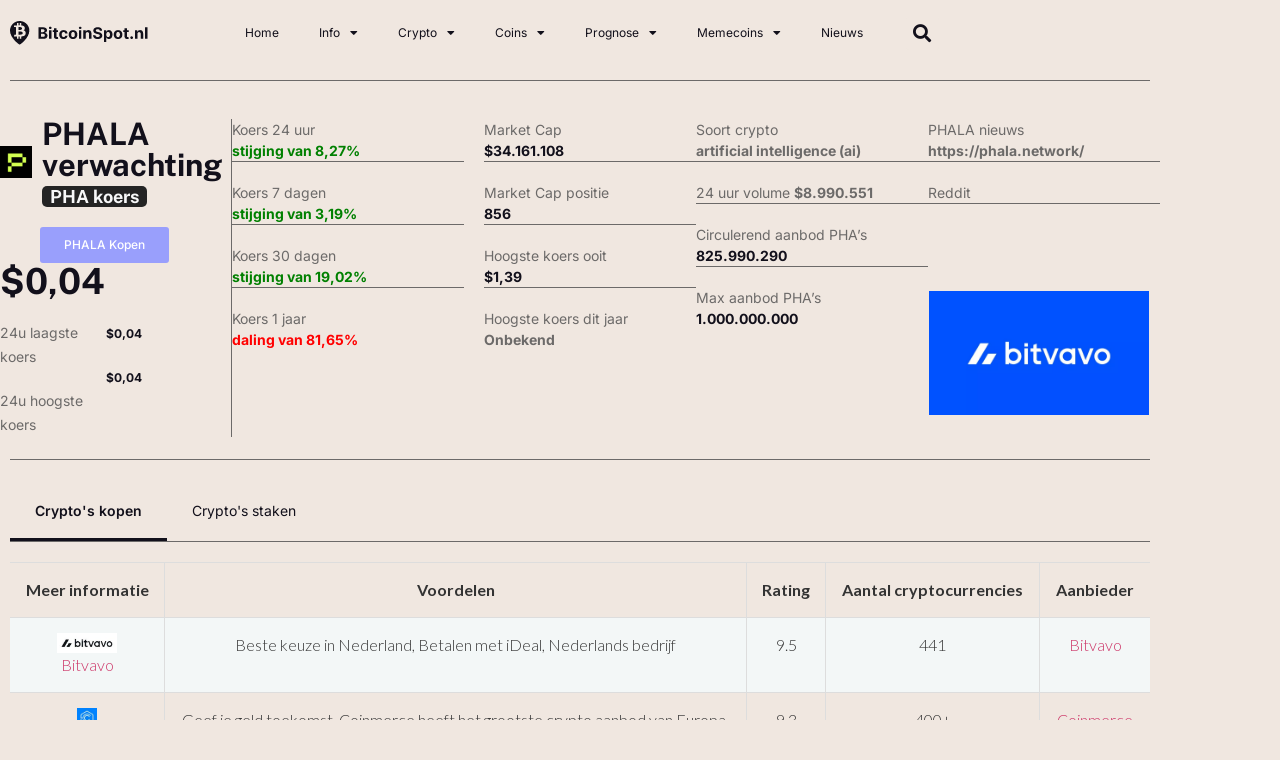

--- FILE ---
content_type: text/html; charset=UTF-8
request_url: https://www.bitcoinspot.nl/pha-verwachting/
body_size: 37291
content:
<!doctype html>
<html lang="nl-NL">
<head>
	<meta charset="UTF-8">
	<meta name="viewport" content="width=device-width, initial-scale=1">
	<link rel="profile" href="https://gmpg.org/xfn/11">
	<meta name='robots' content='index, follow, max-image-preview:large, max-snippet:-1, max-video-preview:-1' />

	<!-- This site is optimized with the Yoast SEO Premium plugin v18.1 (Yoast SEO v26.8) - https://yoast.com/product/yoast-seo-premium-wordpress/ -->
	<title>Verwachting PHALA 2026 - 2030 door crypto experts!</title>
	<meta name="description" content="Bekijk actuele PHALA verwachtingen. PHALA koers voorspelling voor 2026 en 2030 lees je hier!" />
	<link rel="canonical" href="https://www.bitcoinspot.nl/pha-verwachting/" />
	<meta property="og:locale" content="nl_NL" />
	<meta property="og:type" content="article" />
	<meta property="og:title" content="Victor Coin" />
	<meta property="og:description" content="Bekijk actuele PHALA verwachtingen. PHALA koers voorspelling voor 2026 en 2030 lees je hier!" />
	<meta property="og:url" content="https://www.bitcoinspot.nl/pha-verwachting/" />
	<meta property="og:site_name" content="Bitcoin koers | Bitcoin nieuws | Bitcoinspot.nl" />
	<meta property="article:publisher" content="https://www.facebook.com/bitcoinspot.nl" />
	<meta property="article:modified_time" content="2025-11-26T11:33:23+00:00" />
	<meta property="og:image" content="https://www.bitcoinspot.nl/wp-content/uploads/ezgif-1-93a61af589.png" />
	<meta name="twitter:card" content="summary_large_image" />
	<meta name="twitter:site" content="@bitcoinspot" />
	<meta name="twitter:label1" content="Geschatte leestijd" />
	<meta name="twitter:data1" content="35 minuten" />
	<script type="application/ld+json" class="yoast-schema-graph">{
	    "@context": "https://schema.org",
	    "@graph": [
	        {
	            "@type": "WebPage",
	            "@id": "https://www.bitcoinspot.nl/pha-verwachting/#website",
	            "url": "https://www.bitcoinspot.nl/pha-verwachting/",
	            "name": "Verwachting PHALA 2026 - 2030 door crypto experts!",
	            "isPartOf": {
	                "@id": "https://www.bitcoinspot.nl/#website"
	            },
	            "primaryImageOfPage": {
	                "@id": "https://www.bitcoinspot.nl/pha-verwachting/#primaryimage"
	            },
	            "image": {
	                "@id": "https://www.bitcoinspot.nl/victor-coin/#primaryimage"
	            },
	            "thumbnailUrl": "https://www.bitcoinspot.nl/wp-content/uploads/ezgif-1-93a61af589.png",
	            "datePublished": "2023-11-02T13:27:00+00:00",
	            "dateModified": "2025-11-26T11:33:23+00:00",
	            "description": "Bekijk actuele PHALA verwachtingen. PHALA koers voorspelling voor 2026 en 2030 lees je hier!",
	            "breadcrumb": {
	                "@id": "https://www.bitcoinspot.nl/pha-verwachting/#breadcrumb"
	            },
	            "inLanguage": "nl-NL",
	            "potentialAction": [
	                {
	                    "@type": "ReadAction",
	                    "target": [
	                        "https://www.bitcoinspot.nl/pha-verwachting/"
	                    ]
	                }
	            ]
	        },
	        {
	            "@type": "ImageObject",
	            "inLanguage": "nl-NL",
	            "@id": "https://www.bitcoinspot.nl/pha-verwachting/#primaryimage",
	            "url": "https://www.bitcoinspot.nl/wp-content/uploads/ezgif-1-93a61af589.png",
	            "contentUrl": "https://www.bitcoinspot.nl/wp-content/uploads/ezgif-1-93a61af589.png",
	            "width": 1024,
	            "height": 576
	        },
	        {
	            "@type": "BreadcrumbList",
	            "@id": "https://www.bitcoinspot.nl/pha-verwachting/#breadcrumb",
	            "itemListElement": [
	                {
	                    "@type": "ListItem",
	                    "position": 1,
	                    "name": "Home",
	                    "item": "https://www.bitcoinspot.nl/"
	                },
	                {
	                    "@type": "ListItem",
	                    "position": 2,
	                    "name": "Victor Coin"
	                }
	            ]
	        },
	        {
	            "@type": "WebSite",
	            "@id": "https://www.bitcoinspot.nl/#website",
	            "url": "https://www.bitcoinspot.nl/",
	            "name": "Bitcoin koers | Bitcoin nieuws | Bitcoinspot.nl",
	            "description": "",
	            "potentialAction": [
	                {
	                    "@type": "SearchAction",
	                    "target": {
	                        "@type": "EntryPoint",
	                        "urlTemplate": "https://www.bitcoinspot.nl/?s={search_term_string}"
	                    },
	                    "query-input": {
	                        "@type": "PropertyValueSpecification",
	                        "valueRequired": true,
	                        "valueName": "search_term_string"
	                    }
	                }
	            ],
	            "inLanguage": "nl-NL"
	        }
	    ]
	}</script>
	<!-- / Yoast SEO Premium plugin. -->


<link rel="alternate" type="application/rss+xml" title="Bitcoin koers | Bitcoin nieuws | Bitcoinspot.nl &raquo; feed" href="https://www.bitcoinspot.nl/feed/" />
<link rel="alternate" type="application/rss+xml" title="Bitcoin koers | Bitcoin nieuws | Bitcoinspot.nl &raquo; reacties feed" href="https://www.bitcoinspot.nl/comments/feed/" />
<link rel="alternate" title="oEmbed (JSON)" type="application/json+oembed" href="https://www.bitcoinspot.nl/wp-json/oembed/1.0/embed?url=https%3A%2F%2Fwww.bitcoinspot.nl%2Fvictor-coin%2F" />
<link rel="alternate" title="oEmbed (XML)" type="text/xml+oembed" href="https://www.bitcoinspot.nl/wp-json/oembed/1.0/embed?url=https%3A%2F%2Fwww.bitcoinspot.nl%2Fvictor-coin%2F&#038;format=xml" />
<style id='wp-img-auto-sizes-contain-inline-css'>
img:is([sizes=auto i],[sizes^="auto," i]){contain-intrinsic-size:3000px 1500px}
/*# sourceURL=wp-img-auto-sizes-contain-inline-css */
</style>
<style id='wp-emoji-styles-inline-css'>

	img.wp-smiley, img.emoji {
		display: inline !important;
		border: none !important;
		box-shadow: none !important;
		height: 1em !important;
		width: 1em !important;
		margin: 0 0.07em !important;
		vertical-align: -0.1em !important;
		background: none !important;
		padding: 0 !important;
	}
/*# sourceURL=wp-emoji-styles-inline-css */
</style>
<style id='global-styles-inline-css'>
:root{--wp--preset--aspect-ratio--square: 1;--wp--preset--aspect-ratio--4-3: 4/3;--wp--preset--aspect-ratio--3-4: 3/4;--wp--preset--aspect-ratio--3-2: 3/2;--wp--preset--aspect-ratio--2-3: 2/3;--wp--preset--aspect-ratio--16-9: 16/9;--wp--preset--aspect-ratio--9-16: 9/16;--wp--preset--color--black: #000000;--wp--preset--color--cyan-bluish-gray: #abb8c3;--wp--preset--color--white: #ffffff;--wp--preset--color--pale-pink: #f78da7;--wp--preset--color--vivid-red: #cf2e2e;--wp--preset--color--luminous-vivid-orange: #ff6900;--wp--preset--color--luminous-vivid-amber: #fcb900;--wp--preset--color--light-green-cyan: #7bdcb5;--wp--preset--color--vivid-green-cyan: #00d084;--wp--preset--color--pale-cyan-blue: #8ed1fc;--wp--preset--color--vivid-cyan-blue: #0693e3;--wp--preset--color--vivid-purple: #9b51e0;--wp--preset--gradient--vivid-cyan-blue-to-vivid-purple: linear-gradient(135deg,rgb(6,147,227) 0%,rgb(155,81,224) 100%);--wp--preset--gradient--light-green-cyan-to-vivid-green-cyan: linear-gradient(135deg,rgb(122,220,180) 0%,rgb(0,208,130) 100%);--wp--preset--gradient--luminous-vivid-amber-to-luminous-vivid-orange: linear-gradient(135deg,rgb(252,185,0) 0%,rgb(255,105,0) 100%);--wp--preset--gradient--luminous-vivid-orange-to-vivid-red: linear-gradient(135deg,rgb(255,105,0) 0%,rgb(207,46,46) 100%);--wp--preset--gradient--very-light-gray-to-cyan-bluish-gray: linear-gradient(135deg,rgb(238,238,238) 0%,rgb(169,184,195) 100%);--wp--preset--gradient--cool-to-warm-spectrum: linear-gradient(135deg,rgb(74,234,220) 0%,rgb(151,120,209) 20%,rgb(207,42,186) 40%,rgb(238,44,130) 60%,rgb(251,105,98) 80%,rgb(254,248,76) 100%);--wp--preset--gradient--blush-light-purple: linear-gradient(135deg,rgb(255,206,236) 0%,rgb(152,150,240) 100%);--wp--preset--gradient--blush-bordeaux: linear-gradient(135deg,rgb(254,205,165) 0%,rgb(254,45,45) 50%,rgb(107,0,62) 100%);--wp--preset--gradient--luminous-dusk: linear-gradient(135deg,rgb(255,203,112) 0%,rgb(199,81,192) 50%,rgb(65,88,208) 100%);--wp--preset--gradient--pale-ocean: linear-gradient(135deg,rgb(255,245,203) 0%,rgb(182,227,212) 50%,rgb(51,167,181) 100%);--wp--preset--gradient--electric-grass: linear-gradient(135deg,rgb(202,248,128) 0%,rgb(113,206,126) 100%);--wp--preset--gradient--midnight: linear-gradient(135deg,rgb(2,3,129) 0%,rgb(40,116,252) 100%);--wp--preset--font-size--small: 13px;--wp--preset--font-size--medium: 20px;--wp--preset--font-size--large: 36px;--wp--preset--font-size--x-large: 42px;--wp--preset--spacing--20: 0.44rem;--wp--preset--spacing--30: 0.67rem;--wp--preset--spacing--40: 1rem;--wp--preset--spacing--50: 1.5rem;--wp--preset--spacing--60: 2.25rem;--wp--preset--spacing--70: 3.38rem;--wp--preset--spacing--80: 5.06rem;--wp--preset--shadow--natural: 6px 6px 9px rgba(0, 0, 0, 0.2);--wp--preset--shadow--deep: 12px 12px 50px rgba(0, 0, 0, 0.4);--wp--preset--shadow--sharp: 6px 6px 0px rgba(0, 0, 0, 0.2);--wp--preset--shadow--outlined: 6px 6px 0px -3px rgb(255, 255, 255), 6px 6px rgb(0, 0, 0);--wp--preset--shadow--crisp: 6px 6px 0px rgb(0, 0, 0);}:root { --wp--style--global--content-size: 800px;--wp--style--global--wide-size: 1200px; }:where(body) { margin: 0; }.wp-site-blocks > .alignleft { float: left; margin-right: 2em; }.wp-site-blocks > .alignright { float: right; margin-left: 2em; }.wp-site-blocks > .aligncenter { justify-content: center; margin-left: auto; margin-right: auto; }:where(.wp-site-blocks) > * { margin-block-start: 24px; margin-block-end: 0; }:where(.wp-site-blocks) > :first-child { margin-block-start: 0; }:where(.wp-site-blocks) > :last-child { margin-block-end: 0; }:root { --wp--style--block-gap: 24px; }:root :where(.is-layout-flow) > :first-child{margin-block-start: 0;}:root :where(.is-layout-flow) > :last-child{margin-block-end: 0;}:root :where(.is-layout-flow) > *{margin-block-start: 24px;margin-block-end: 0;}:root :where(.is-layout-constrained) > :first-child{margin-block-start: 0;}:root :where(.is-layout-constrained) > :last-child{margin-block-end: 0;}:root :where(.is-layout-constrained) > *{margin-block-start: 24px;margin-block-end: 0;}:root :where(.is-layout-flex){gap: 24px;}:root :where(.is-layout-grid){gap: 24px;}.is-layout-flow > .alignleft{float: left;margin-inline-start: 0;margin-inline-end: 2em;}.is-layout-flow > .alignright{float: right;margin-inline-start: 2em;margin-inline-end: 0;}.is-layout-flow > .aligncenter{margin-left: auto !important;margin-right: auto !important;}.is-layout-constrained > .alignleft{float: left;margin-inline-start: 0;margin-inline-end: 2em;}.is-layout-constrained > .alignright{float: right;margin-inline-start: 2em;margin-inline-end: 0;}.is-layout-constrained > .aligncenter{margin-left: auto !important;margin-right: auto !important;}.is-layout-constrained > :where(:not(.alignleft):not(.alignright):not(.alignfull)){max-width: var(--wp--style--global--content-size);margin-left: auto !important;margin-right: auto !important;}.is-layout-constrained > .alignwide{max-width: var(--wp--style--global--wide-size);}body .is-layout-flex{display: flex;}.is-layout-flex{flex-wrap: wrap;align-items: center;}.is-layout-flex > :is(*, div){margin: 0;}body .is-layout-grid{display: grid;}.is-layout-grid > :is(*, div){margin: 0;}body{padding-top: 0px;padding-right: 0px;padding-bottom: 0px;padding-left: 0px;}a:where(:not(.wp-element-button)){text-decoration: underline;}:root :where(.wp-element-button, .wp-block-button__link){background-color: #32373c;border-width: 0;color: #fff;font-family: inherit;font-size: inherit;font-style: inherit;font-weight: inherit;letter-spacing: inherit;line-height: inherit;padding-top: calc(0.667em + 2px);padding-right: calc(1.333em + 2px);padding-bottom: calc(0.667em + 2px);padding-left: calc(1.333em + 2px);text-decoration: none;text-transform: inherit;}.has-black-color{color: var(--wp--preset--color--black) !important;}.has-cyan-bluish-gray-color{color: var(--wp--preset--color--cyan-bluish-gray) !important;}.has-white-color{color: var(--wp--preset--color--white) !important;}.has-pale-pink-color{color: var(--wp--preset--color--pale-pink) !important;}.has-vivid-red-color{color: var(--wp--preset--color--vivid-red) !important;}.has-luminous-vivid-orange-color{color: var(--wp--preset--color--luminous-vivid-orange) !important;}.has-luminous-vivid-amber-color{color: var(--wp--preset--color--luminous-vivid-amber) !important;}.has-light-green-cyan-color{color: var(--wp--preset--color--light-green-cyan) !important;}.has-vivid-green-cyan-color{color: var(--wp--preset--color--vivid-green-cyan) !important;}.has-pale-cyan-blue-color{color: var(--wp--preset--color--pale-cyan-blue) !important;}.has-vivid-cyan-blue-color{color: var(--wp--preset--color--vivid-cyan-blue) !important;}.has-vivid-purple-color{color: var(--wp--preset--color--vivid-purple) !important;}.has-black-background-color{background-color: var(--wp--preset--color--black) !important;}.has-cyan-bluish-gray-background-color{background-color: var(--wp--preset--color--cyan-bluish-gray) !important;}.has-white-background-color{background-color: var(--wp--preset--color--white) !important;}.has-pale-pink-background-color{background-color: var(--wp--preset--color--pale-pink) !important;}.has-vivid-red-background-color{background-color: var(--wp--preset--color--vivid-red) !important;}.has-luminous-vivid-orange-background-color{background-color: var(--wp--preset--color--luminous-vivid-orange) !important;}.has-luminous-vivid-amber-background-color{background-color: var(--wp--preset--color--luminous-vivid-amber) !important;}.has-light-green-cyan-background-color{background-color: var(--wp--preset--color--light-green-cyan) !important;}.has-vivid-green-cyan-background-color{background-color: var(--wp--preset--color--vivid-green-cyan) !important;}.has-pale-cyan-blue-background-color{background-color: var(--wp--preset--color--pale-cyan-blue) !important;}.has-vivid-cyan-blue-background-color{background-color: var(--wp--preset--color--vivid-cyan-blue) !important;}.has-vivid-purple-background-color{background-color: var(--wp--preset--color--vivid-purple) !important;}.has-black-border-color{border-color: var(--wp--preset--color--black) !important;}.has-cyan-bluish-gray-border-color{border-color: var(--wp--preset--color--cyan-bluish-gray) !important;}.has-white-border-color{border-color: var(--wp--preset--color--white) !important;}.has-pale-pink-border-color{border-color: var(--wp--preset--color--pale-pink) !important;}.has-vivid-red-border-color{border-color: var(--wp--preset--color--vivid-red) !important;}.has-luminous-vivid-orange-border-color{border-color: var(--wp--preset--color--luminous-vivid-orange) !important;}.has-luminous-vivid-amber-border-color{border-color: var(--wp--preset--color--luminous-vivid-amber) !important;}.has-light-green-cyan-border-color{border-color: var(--wp--preset--color--light-green-cyan) !important;}.has-vivid-green-cyan-border-color{border-color: var(--wp--preset--color--vivid-green-cyan) !important;}.has-pale-cyan-blue-border-color{border-color: var(--wp--preset--color--pale-cyan-blue) !important;}.has-vivid-cyan-blue-border-color{border-color: var(--wp--preset--color--vivid-cyan-blue) !important;}.has-vivid-purple-border-color{border-color: var(--wp--preset--color--vivid-purple) !important;}.has-vivid-cyan-blue-to-vivid-purple-gradient-background{background: var(--wp--preset--gradient--vivid-cyan-blue-to-vivid-purple) !important;}.has-light-green-cyan-to-vivid-green-cyan-gradient-background{background: var(--wp--preset--gradient--light-green-cyan-to-vivid-green-cyan) !important;}.has-luminous-vivid-amber-to-luminous-vivid-orange-gradient-background{background: var(--wp--preset--gradient--luminous-vivid-amber-to-luminous-vivid-orange) !important;}.has-luminous-vivid-orange-to-vivid-red-gradient-background{background: var(--wp--preset--gradient--luminous-vivid-orange-to-vivid-red) !important;}.has-very-light-gray-to-cyan-bluish-gray-gradient-background{background: var(--wp--preset--gradient--very-light-gray-to-cyan-bluish-gray) !important;}.has-cool-to-warm-spectrum-gradient-background{background: var(--wp--preset--gradient--cool-to-warm-spectrum) !important;}.has-blush-light-purple-gradient-background{background: var(--wp--preset--gradient--blush-light-purple) !important;}.has-blush-bordeaux-gradient-background{background: var(--wp--preset--gradient--blush-bordeaux) !important;}.has-luminous-dusk-gradient-background{background: var(--wp--preset--gradient--luminous-dusk) !important;}.has-pale-ocean-gradient-background{background: var(--wp--preset--gradient--pale-ocean) !important;}.has-electric-grass-gradient-background{background: var(--wp--preset--gradient--electric-grass) !important;}.has-midnight-gradient-background{background: var(--wp--preset--gradient--midnight) !important;}.has-small-font-size{font-size: var(--wp--preset--font-size--small) !important;}.has-medium-font-size{font-size: var(--wp--preset--font-size--medium) !important;}.has-large-font-size{font-size: var(--wp--preset--font-size--large) !important;}.has-x-large-font-size{font-size: var(--wp--preset--font-size--x-large) !important;}
:root :where(.wp-block-pullquote){font-size: 1.5em;line-height: 1.6;}
/*# sourceURL=global-styles-inline-css */
</style>
<link rel='stylesheet' id='dashicons-css' href='https://www.bitcoinspot.nl/wp-includes/css/dashicons.min.css?ver=2f88bd62b8dd14e8873c642315745078' media='all' />
<link rel='stylesheet' id='admin-bar-css' href='https://www.bitcoinspot.nl/wp-includes/css/admin-bar.min.css?ver=2f88bd62b8dd14e8873c642315745078' media='all' />
<style id='admin-bar-inline-css'>

    /* Hide CanvasJS credits for P404 charts specifically */
    #p404RedirectChart .canvasjs-chart-credit {
        display: none !important;
    }
    
    #p404RedirectChart canvas {
        border-radius: 6px;
    }

    .p404-redirect-adminbar-weekly-title {
        font-weight: bold;
        font-size: 14px;
        color: #fff;
        margin-bottom: 6px;
    }

    #wpadminbar #wp-admin-bar-p404_free_top_button .ab-icon:before {
        content: "\f103";
        color: #dc3545;
        top: 3px;
    }
    
    #wp-admin-bar-p404_free_top_button .ab-item {
        min-width: 80px !important;
        padding: 0px !important;
    }
    
    /* Ensure proper positioning and z-index for P404 dropdown */
    .p404-redirect-adminbar-dropdown-wrap { 
        min-width: 0; 
        padding: 0;
        position: static !important;
    }
    
    #wpadminbar #wp-admin-bar-p404_free_top_button_dropdown {
        position: static !important;
    }
    
    #wpadminbar #wp-admin-bar-p404_free_top_button_dropdown .ab-item {
        padding: 0 !important;
        margin: 0 !important;
    }
    
    .p404-redirect-dropdown-container {
        min-width: 340px;
        padding: 18px 18px 12px 18px;
        background: #23282d !important;
        color: #fff;
        border-radius: 12px;
        box-shadow: 0 8px 32px rgba(0,0,0,0.25);
        margin-top: 10px;
        position: relative !important;
        z-index: 999999 !important;
        display: block !important;
        border: 1px solid #444;
    }
    
    /* Ensure P404 dropdown appears on hover */
    #wpadminbar #wp-admin-bar-p404_free_top_button .p404-redirect-dropdown-container { 
        display: none !important;
    }
    
    #wpadminbar #wp-admin-bar-p404_free_top_button:hover .p404-redirect-dropdown-container { 
        display: block !important;
    }
    
    #wpadminbar #wp-admin-bar-p404_free_top_button:hover #wp-admin-bar-p404_free_top_button_dropdown .p404-redirect-dropdown-container {
        display: block !important;
    }
    
    .p404-redirect-card {
        background: #2c3338;
        border-radius: 8px;
        padding: 18px 18px 12px 18px;
        box-shadow: 0 2px 8px rgba(0,0,0,0.07);
        display: flex;
        flex-direction: column;
        align-items: flex-start;
        border: 1px solid #444;
    }
    
    .p404-redirect-btn {
        display: inline-block;
        background: #dc3545;
        color: #fff !important;
        font-weight: bold;
        padding: 5px 22px;
        border-radius: 8px;
        text-decoration: none;
        font-size: 17px;
        transition: background 0.2s, box-shadow 0.2s;
        margin-top: 8px;
        box-shadow: 0 2px 8px rgba(220,53,69,0.15);
        text-align: center;
        line-height: 1.6;
    }
    
    .p404-redirect-btn:hover {
        background: #c82333;
        color: #fff !important;
        box-shadow: 0 4px 16px rgba(220,53,69,0.25);
    }
    
    /* Prevent conflicts with other admin bar dropdowns */
    #wpadminbar .ab-top-menu > li:hover > .ab-item,
    #wpadminbar .ab-top-menu > li.hover > .ab-item {
        z-index: auto;
    }
    
    #wpadminbar #wp-admin-bar-p404_free_top_button:hover > .ab-item {
        z-index: 999998 !important;
    }
    
/*# sourceURL=admin-bar-inline-css */
</style>
<link rel='stylesheet' id='contact-form-7-css' href='https://www.bitcoinspot.nl/wp-content/plugins/contact-form-7/includes/css/styles.css?ver=6.1.4' media='all' />
<link rel='stylesheet' id='toc-screen-css' href='https://www.bitcoinspot.nl/wp-content/plugins/table-of-contents-plus/screen.min.css?ver=2411.1' media='all' />
<style id='toc-screen-inline-css'>
div#toc_container {background: #f9f9f9;border: 1px solid #aaaaaa;}div#toc_container ul li {font-size: 100%;}
/*# sourceURL=toc-screen-inline-css */
</style>
<link rel='stylesheet' id='hello-elementor-css' href='https://www.bitcoinspot.nl/wp-content/themes/hello-elementor/assets/css/reset.css?ver=3.4.6' media='all' />
<link rel='stylesheet' id='hello-elementor-theme-style-css' href='https://www.bitcoinspot.nl/wp-content/themes/hello-elementor/assets/css/theme.css?ver=3.4.6' media='all' />
<link rel='stylesheet' id='hello-elementor-header-footer-css' href='https://www.bitcoinspot.nl/wp-content/themes/hello-elementor/assets/css/header-footer.css?ver=3.4.6' media='all' />
<link rel='stylesheet' id='elementor-frontend-css' href='https://www.bitcoinspot.nl/wp-content/plugins/elementor/assets/css/frontend.min.css?ver=3.34.2' media='all' />
<link rel='stylesheet' id='elementor-post-24561-css' href='https://www.bitcoinspot.nl/wp-content/uploads/elementor/css/post-24561.css?ver=1769029344' media='all' />
<link rel='stylesheet' id='widget-image-css' href='https://www.bitcoinspot.nl/wp-content/plugins/elementor/assets/css/widget-image.min.css?ver=3.34.2' media='all' />
<link rel='stylesheet' id='widget-nav-menu-css' href='https://www.bitcoinspot.nl/wp-content/plugins/elementor-pro/assets/css/widget-nav-menu.min.css?ver=3.33.1' media='all' />
<link rel='stylesheet' id='widget-search-form-css' href='https://www.bitcoinspot.nl/wp-content/plugins/elementor-pro/assets/css/widget-search-form.min.css?ver=3.33.1' media='all' />
<link rel='stylesheet' id='elementor-icons-shared-0-css' href='https://www.bitcoinspot.nl/wp-content/plugins/elementor/assets/lib/font-awesome/css/fontawesome.min.css?ver=5.15.3' media='all' />
<link rel='stylesheet' id='elementor-icons-fa-solid-css' href='https://www.bitcoinspot.nl/wp-content/plugins/elementor/assets/lib/font-awesome/css/solid.min.css?ver=5.15.3' media='all' />
<link rel='stylesheet' id='widget-divider-css' href='https://www.bitcoinspot.nl/wp-content/plugins/elementor/assets/css/widget-divider.min.css?ver=3.34.2' media='all' />
<link rel='stylesheet' id='widget-social-icons-css' href='https://www.bitcoinspot.nl/wp-content/plugins/elementor/assets/css/widget-social-icons.min.css?ver=3.34.2' media='all' />
<link rel='stylesheet' id='e-apple-webkit-css' href='https://www.bitcoinspot.nl/wp-content/plugins/elementor/assets/css/conditionals/apple-webkit.min.css?ver=3.34.2' media='all' />
<link rel='stylesheet' id='widget-heading-css' href='https://www.bitcoinspot.nl/wp-content/plugins/elementor/assets/css/widget-heading.min.css?ver=3.34.2' media='all' />
<link rel='stylesheet' id='elementor-icons-css' href='https://www.bitcoinspot.nl/wp-content/plugins/elementor/assets/lib/eicons/css/elementor-icons.min.css?ver=5.46.0' media='all' />
<link rel='stylesheet' id='widget-tabs-css' href='https://www.bitcoinspot.nl/wp-content/plugins/elementor/assets/css/widget-tabs.min.css?ver=3.34.2' media='all' />
<link rel='stylesheet' id='widget-rating-css' href='https://www.bitcoinspot.nl/wp-content/plugins/elementor/assets/css/widget-rating.min.css?ver=3.34.2' media='all' />
<link rel='stylesheet' id='e-animation-buzz-out-css' href='https://www.bitcoinspot.nl/wp-content/plugins/elementor/assets/lib/animations/styles/e-animation-buzz-out.min.css?ver=3.34.2' media='all' />
<link rel='stylesheet' id='e-animation-grow-css' href='https://www.bitcoinspot.nl/wp-content/plugins/elementor/assets/lib/animations/styles/e-animation-grow.min.css?ver=3.34.2' media='all' />
<link rel='stylesheet' id='widget-accordion-css' href='https://www.bitcoinspot.nl/wp-content/plugins/elementor/assets/css/widget-accordion.min.css?ver=3.34.2' media='all' />
<link rel='stylesheet' id='elementor-post-24709-css' href='https://www.bitcoinspot.nl/wp-content/uploads/elementor/css/post-24709.css?ver=1769029347' media='all' />
<link rel='stylesheet' id='elementor-post-46696-css' href='https://www.bitcoinspot.nl/wp-content/uploads/elementor/css/post-46696.css?ver=1769029344' media='all' />
<link rel='stylesheet' id='elementor-post-46883-css' href='https://www.bitcoinspot.nl/wp-content/uploads/elementor/css/post-46883.css?ver=1769029344' media='all' />
<link rel='stylesheet' id='jquery-lazyloadxt-spinner-css-css' href='//www.bitcoinspot.nl/wp-content/plugins/a3-lazy-load/assets/css/jquery.lazyloadxt.spinner.css?ver=2f88bd62b8dd14e8873c642315745078' media='all' />
<link rel='stylesheet' id='a3a3_lazy_load-css' href='//www.bitcoinspot.nl/wp-content/uploads/sass/a3_lazy_load.min.css?ver=1647761923' media='all' />
<link rel='stylesheet' id='ecs-styles-css' href='https://www.bitcoinspot.nl/wp-content/plugins/ele-custom-skin/assets/css/ecs-style.css?ver=3.1.9' media='all' />
<link rel='stylesheet' id='elementor-post-24830-css' href='https://www.bitcoinspot.nl/wp-content/uploads/elementor/css/post-24830.css?ver=1735900089' media='all' />
<link rel='stylesheet' id='elementor-post-24850-css' href='https://www.bitcoinspot.nl/wp-content/uploads/elementor/css/post-24850.css?ver=1669030605' media='all' />
<link rel='stylesheet' id='elementor-post-24858-css' href='https://www.bitcoinspot.nl/wp-content/uploads/elementor/css/post-24858.css?ver=1669030685' media='all' />
<link rel='stylesheet' id='zb-widgets-style-main-css' href='https://www.bitcoinspot.nl/wp-content/plugins/zb-widgets/sites/default/css/main.min.css?ver=2f88bd62b8dd14e8873c642315745078' media='all' />
<link rel='stylesheet' id='elementor-gf-local-publicsans-css' href='https://www.bitcoinspot.nl/wp-content/uploads/elementor/google-fonts/css/publicsans.css?ver=1756225391' media='all' />
<link rel='stylesheet' id='elementor-gf-local-inter-css' href='https://www.bitcoinspot.nl/wp-content/uploads/elementor/google-fonts/css/inter.css?ver=1756225395' media='all' />
<link rel='stylesheet' id='elementor-icons-fa-brands-css' href='https://www.bitcoinspot.nl/wp-content/plugins/elementor/assets/lib/font-awesome/css/brands.min.css?ver=5.15.3' media='all' />
<script src="https://www.bitcoinspot.nl/wp-includes/js/jquery/jquery.min.js?ver=3.7.1" id="jquery-core-js"></script>
<script src="https://www.bitcoinspot.nl/wp-includes/js/jquery/jquery-migrate.min.js?ver=3.4.1" id="jquery-migrate-js"></script>
<script id="ecs_ajax_load-js-extra">
var ecs_ajax_params = {"ajaxurl":"https://www.bitcoinspot.nl/wp-admin/admin-ajax.php","posts":"{\"page_id\":24709,\"zbw_coin_slug\":\"pha\",\"error\":\"\",\"m\":\"\",\"p\":24709,\"post_parent\":\"\",\"subpost\":\"\",\"subpost_id\":\"\",\"attachment\":\"\",\"attachment_id\":0,\"name\":\"\",\"pagename\":\"\",\"second\":\"\",\"minute\":\"\",\"hour\":\"\",\"day\":0,\"monthnum\":0,\"year\":0,\"w\":0,\"category_name\":\"\",\"tag\":\"\",\"cat\":\"\",\"tag_id\":\"\",\"author\":\"\",\"author_name\":\"\",\"feed\":\"\",\"tb\":\"\",\"paged\":0,\"meta_key\":\"\",\"meta_value\":\"\",\"preview\":\"\",\"s\":\"\",\"sentence\":\"\",\"title\":\"\",\"fields\":\"all\",\"menu_order\":\"\",\"embed\":\"\",\"category__in\":[],\"category__not_in\":[],\"category__and\":[],\"post__in\":[],\"post__not_in\":[],\"post_name__in\":[],\"tag__in\":[],\"tag__not_in\":[],\"tag__and\":[],\"tag_slug__in\":[],\"tag_slug__and\":[],\"post_parent__in\":[],\"post_parent__not_in\":[],\"author__in\":[],\"author__not_in\":[],\"search_columns\":[],\"ignore_sticky_posts\":false,\"suppress_filters\":false,\"cache_results\":true,\"update_post_term_cache\":true,\"update_menu_item_cache\":false,\"lazy_load_term_meta\":true,\"update_post_meta_cache\":true,\"post_type\":\"\",\"posts_per_page\":8,\"nopaging\":false,\"comments_per_page\":\"50\",\"no_found_rows\":false,\"order\":\"DESC\",\"zbw_coin_id\":\"pha\"}"};
//# sourceURL=ecs_ajax_load-js-extra
</script>
<script src="https://www.bitcoinspot.nl/wp-content/plugins/ele-custom-skin/assets/js/ecs_ajax_pagination.js?ver=3.1.9" id="ecs_ajax_load-js"></script>
<script src="https://www.bitcoinspot.nl/wp-content/plugins/ele-custom-skin/assets/js/ecs.js?ver=3.1.9" id="ecs-script-js"></script>
<script src="https://www.bitcoinspot.nl/wp-content/plugins/zb-widgets/sites/bundle.js?ver=178bd091cae2a084833954a8202fa554705420ec" id="zb-widgets-js-main-js"></script>
<link rel="https://api.w.org/" href="https://www.bitcoinspot.nl/wp-json/" /><link rel="alternate" title="JSON" type="application/json" href="https://www.bitcoinspot.nl/wp-json/wp/v2/pages/24709" /><link rel="EditURI" type="application/rsd+xml" title="RSD" href="https://www.bitcoinspot.nl/xmlrpc.php?rsd" />

<link rel='shortlink' href='https://www.bitcoinspot.nl/?p=24709' />
<script type="text/javascript">
(function(url){
	if(/(?:Chrome\/26\.0\.1410\.63 Safari\/537\.31|WordfenceTestMonBot)/.test(navigator.userAgent)){ return; }
	var addEvent = function(evt, handler) {
		if (window.addEventListener) {
			document.addEventListener(evt, handler, false);
		} else if (window.attachEvent) {
			document.attachEvent('on' + evt, handler);
		}
	};
	var removeEvent = function(evt, handler) {
		if (window.removeEventListener) {
			document.removeEventListener(evt, handler, false);
		} else if (window.detachEvent) {
			document.detachEvent('on' + evt, handler);
		}
	};
	var evts = 'contextmenu dblclick drag dragend dragenter dragleave dragover dragstart drop keydown keypress keyup mousedown mousemove mouseout mouseover mouseup mousewheel scroll'.split(' ');
	var logHuman = function() {
		if (window.wfLogHumanRan) { return; }
		window.wfLogHumanRan = true;
		var wfscr = document.createElement('script');
		wfscr.type = 'text/javascript';
		wfscr.async = true;
		wfscr.src = url + '&r=' + Math.random();
		(document.getElementsByTagName('head')[0]||document.getElementsByTagName('body')[0]).appendChild(wfscr);
		for (var i = 0; i < evts.length; i++) {
			removeEvent(evts[i], logHuman);
		}
	};
	for (var i = 0; i < evts.length; i++) {
		addEvent(evts[i], logHuman);
	}
})('//www.bitcoinspot.nl/?wordfence_lh=1&hid=D169D60AFCCDC2A09495045C0FB235BC');
</script><script type="application/ld+json">{"@context":"https:\/\/schema.org","@type":"ExchangeRateSpecification","url":"https:\/\/www.bitcoinspot.nl\/pha-verwachting\/","name":"PHALA","currency":"PHA","currentExchangeRate":{"@type":"UnitPriceSpecification","price":"0.04133413","priceCurrency":"USD"}}</script><meta name="generator" content="Elementor 3.34.2; features: additional_custom_breakpoints; settings: css_print_method-external, google_font-enabled, font_display-swap">
<meta name="coinzilla" content="975cde80e6c1b09bead9a05959b0f871" />
<!-- Google tag (gtag.js) -->
<script async src="https://www.googletagmanager.com/gtag/js?id=G-JSGZ4VERYN"></script>
<script>
  window.dataLayer = window.dataLayer || [];
  function gtag(){dataLayer.push(arguments);}
  gtag('js', new Date());

  gtag('config', 'G-JSGZ4VERYN');
</script>
<meta name="google-site-verification" content="x7pLyrtyFdXz3tcuh189SIUFClVWaB8SXqz53tEy-78" />
<meta name="cae136a1c003624" content="b0a560ec2c7069ebb2067d64e901e595" />
			<style>
				.e-con.e-parent:nth-of-type(n+4):not(.e-lazyloaded):not(.e-no-lazyload),
				.e-con.e-parent:nth-of-type(n+4):not(.e-lazyloaded):not(.e-no-lazyload) * {
					background-image: none !important;
				}
				@media screen and (max-height: 1024px) {
					.e-con.e-parent:nth-of-type(n+3):not(.e-lazyloaded):not(.e-no-lazyload),
					.e-con.e-parent:nth-of-type(n+3):not(.e-lazyloaded):not(.e-no-lazyload) * {
						background-image: none !important;
					}
				}
				@media screen and (max-height: 640px) {
					.e-con.e-parent:nth-of-type(n+2):not(.e-lazyloaded):not(.e-no-lazyload),
					.e-con.e-parent:nth-of-type(n+2):not(.e-lazyloaded):not(.e-no-lazyload) * {
						background-image: none !important;
					}
				}
			</style>
						<meta name="theme-color" content="#F0E7E0">
			<link rel="icon" href="https://www.bitcoinspot.nl/wp-content/uploads/favicon-32x32.png" sizes="32x32" />
<link rel="icon" href="https://www.bitcoinspot.nl/wp-content/uploads/favicon-200x200.png" sizes="192x192" />
<link rel="apple-touch-icon" href="https://www.bitcoinspot.nl/wp-content/uploads/favicon-200x200.png" />
<meta name="msapplication-TileImage" content="https://www.bitcoinspot.nl/wp-content/uploads/favicon.png" />
</head>
<body class="wp-singular page-template page-template-elementor_header_footer page page-id-24709 wp-embed-responsive wp-theme-hello-elementor hello-elementor-default elementor-default elementor-template-full-width elementor-kit-24561 elementor-page elementor-page-24709">


<a class="skip-link screen-reader-text" href="#content">Ga naar de inhoud</a>

		<header data-elementor-type="header" data-elementor-id="46696" class="elementor elementor-46696 elementor-location-header" data-elementor-post-type="elementor_library">
					<section class="elementor-section elementor-top-section elementor-element elementor-element-06fb21e elementor-section-boxed elementor-section-height-default elementor-section-height-default" data-id="06fb21e" data-element_type="section" data-settings="{&quot;background_background&quot;:&quot;classic&quot;}">
						<div class="elementor-container elementor-column-gap-default">
					<div class="elementor-column elementor-col-25 elementor-top-column elementor-element elementor-element-bba63ef" data-id="bba63ef" data-element_type="column">
			<div class="elementor-widget-wrap elementor-element-populated">
						<div class="elementor-element elementor-element-c4dc89d elementor-widget elementor-widget-image" data-id="c4dc89d" data-element_type="widget" data-widget_type="image.default">
				<div class="elementor-widget-container">
																<a href="https://www.bitcoinspot.nl">
							<img width="139" height="24" src="https://www.bitcoinspot.nl/wp-content/uploads/Frame-2.svg" class="attachment-large size-large wp-image-24576" alt="" />								</a>
															</div>
				</div>
					</div>
		</div>
				<div class="elementor-column elementor-col-25 elementor-top-column elementor-element elementor-element-8af6394" data-id="8af6394" data-element_type="column">
			<div class="elementor-widget-wrap elementor-element-populated">
						<div class="elementor-element elementor-element-eb20117 elementor-nav-menu__align-end elementor-nav-menu--stretch elementor-nav-menu--dropdown-tablet elementor-nav-menu__text-align-aside elementor-nav-menu--toggle elementor-nav-menu--burger elementor-widget elementor-widget-nav-menu" data-id="eb20117" data-element_type="widget" data-settings="{&quot;full_width&quot;:&quot;stretch&quot;,&quot;layout&quot;:&quot;horizontal&quot;,&quot;submenu_icon&quot;:{&quot;value&quot;:&quot;&lt;i class=\&quot;fas fa-caret-down\&quot; aria-hidden=\&quot;true\&quot;&gt;&lt;\/i&gt;&quot;,&quot;library&quot;:&quot;fa-solid&quot;},&quot;toggle&quot;:&quot;burger&quot;}" data-widget_type="nav-menu.default">
				<div class="elementor-widget-container">
								<nav aria-label="Menu" class="elementor-nav-menu--main elementor-nav-menu__container elementor-nav-menu--layout-horizontal e--pointer-none">
				<ul id="menu-1-eb20117" class="elementor-nav-menu"><li class="menu-item menu-item-type-post_type menu-item-object-page menu-item-home menu-item-45078"><a href="https://www.bitcoinspot.nl/" class="elementor-item">Home</a></li>
<li class="menu-item menu-item-type-custom menu-item-object-custom menu-item-has-children menu-item-45105"><a class="elementor-item">Info</a>
<ul class="sub-menu elementor-nav-menu--dropdown">
	<li class="menu-item menu-item-type-post_type menu-item-object-page menu-item-54915"><a href="https://www.bitcoinspot.nl/beste-crypto-exchange-nederland-2026/" class="elementor-sub-item">Crypto exchange Nederland</a></li>
	<li class="menu-item menu-item-type-post_type menu-item-object-page menu-item-54916"><a href="https://www.bitcoinspot.nl/veelbelovende-crypto-op-bitvavo/" class="elementor-sub-item">Veelbelovende crypto op Bitvavo</a></li>
	<li class="menu-item menu-item-type-post_type menu-item-object-page menu-item-54917"><a href="https://www.bitcoinspot.nl/crypto-apps/" class="elementor-sub-item">Beste crypto apps</a></li>
	<li class="menu-item menu-item-type-post_type menu-item-object-page menu-item-54914"><a href="https://www.bitcoinspot.nl/bitvavo-review/" class="elementor-sub-item">Bitvavo review</a></li>
	<li class="menu-item menu-item-type-custom menu-item-object-custom menu-item-45107"><a href="https://www.bitcoinspot.nl/hoeveel-stroom-kost-het-om-een-bitcoin-te-minen/" class="elementor-sub-item">Stroom en bitcoin minen</a></li>
	<li class="menu-item menu-item-type-custom menu-item-object-custom menu-item-45108"><a href="https://www.bitcoinspot.nl/wat-is-bitcoin-mining-precies-hoe-werkt-minen/" class="elementor-sub-item">Wat is bitcoin mining?</a></li>
	<li class="menu-item menu-item-type-custom menu-item-object-custom menu-item-46632"><a href="https://www.bitcoinspot.nl/erc20-tokens-cryptocurrencies-ethereum-netwerk-lijst/" class="elementor-sub-item">ERC20 tokens crypto</a></li>
	<li class="menu-item menu-item-type-custom menu-item-object-custom menu-item-46633"><a href="https://www.bitcoinspot.nl/kan-bitcoin-crashen-black-swan/" class="elementor-sub-item">Kan bitcoin crashen?</a></li>
	<li class="menu-item menu-item-type-custom menu-item-object-custom menu-item-46634"><a href="https://www.bitcoinspot.nl/wat-is-tokenisatie/" class="elementor-sub-item">Wat is tokenisatie?</a></li>
	<li class="menu-item menu-item-type-post_type menu-item-object-page menu-item-58146"><a href="https://www.bitcoinspot.nl/welke-crypto-nu-kopen-bitvavo/" class="elementor-sub-item">Welke crypto nu kopen op Bitvavo</a></li>
	<li class="menu-item menu-item-type-post_type menu-item-object-page menu-item-58147"><a href="https://www.bitcoinspot.nl/bitvavo-affiliate-code/" class="elementor-sub-item">Bitvavo affiliate code – Traden met gratis tegoed</a></li>
	<li class="menu-item menu-item-type-post_type menu-item-object-page menu-item-46878"><a href="https://www.bitcoinspot.nl/wat-is-bitcoin/" class="elementor-sub-item">Wat is Bitcoin?</a></li>
</ul>
</li>
<li class="menu-item menu-item-type-custom menu-item-object-custom menu-item-has-children menu-item-45077"><a href="https://www.bitcoinspot.nl/cryptocurrency/" class="elementor-item">Crypto</a>
<ul class="sub-menu elementor-nav-menu--dropdown">
	<li class="menu-item menu-item-type-post_type menu-item-object-coin menu-item-63073"><a href="/ark-verwachting/" class="elementor-sub-item">Ark</a></li>
	<li class="menu-item menu-item-type-post_type menu-item-object-coin menu-item-63074"><a href="/pha-verwachting/" class="elementor-sub-item">Phala Network</a></li>
	<li class="menu-item menu-item-type-post_type menu-item-object-coin menu-item-63075"><a href="/nuls-verwachting/" class="elementor-sub-item">Nuls</a></li>
	<li class="menu-item menu-item-type-post_type menu-item-object-coin menu-item-63077"><a href="/xyo-network-verwachting/" class="elementor-sub-item">XYO Network</a></li>
	<li class="menu-item menu-item-type-post_type menu-item-object-coin menu-item-63078"><a href="/komodo-verwachting/" class="elementor-sub-item">Komodo</a></li>
	<li class="menu-item menu-item-type-post_type menu-item-object-coin menu-item-63079"><a href="/barnbridge-verwachting/" class="elementor-sub-item">BarnBridge</a></li>
	<li class="menu-item menu-item-type-post_type menu-item-object-coin menu-item-63080"><a href="/district0x-verwachting/" class="elementor-sub-item">district0x</a></li>
	<li class="menu-item menu-item-type-post_type menu-item-object-coin menu-item-63081"><a href="/limewire-token-verwachting/" class="elementor-sub-item">LimeWire Token</a></li>
	<li class="menu-item menu-item-type-post_type menu-item-object-coin menu-item-63082"><a href="/clover-finance-verwachting/" class="elementor-sub-item">Clover Finance</a></li>
	<li class="menu-item menu-item-type-post_type menu-item-object-coin menu-item-63083"><a href="/sui-verwachting/" class="elementor-sub-item">Sui</a></li>
	<li class="menu-item menu-item-type-post_type menu-item-object-coin menu-item-63084"><a href="/unifi-protocol-dao-verwachting/" class="elementor-sub-item">Unifi Protocol DAO</a></li>
	<li class="menu-item menu-item-type-post_type menu-item-object-coin menu-item-63085"><a href="/dia-data-verwachting/" class="elementor-sub-item">DIA</a></li>
</ul>
</li>
<li class="menu-item menu-item-type-custom menu-item-object-custom menu-item-has-children menu-item-45079"><a class="elementor-item">Coins</a>
<ul class="sub-menu elementor-nav-menu--dropdown">
	<li class="menu-item menu-item-type-post_type menu-item-object-coin menu-item-63086"><a href="/kaspa-verwachting/" class="elementor-sub-item">Kaspa</a></li>
	<li class="menu-item menu-item-type-post_type menu-item-object-coin menu-item-63087"><a href="/bittorrent-verwachting/" class="elementor-sub-item">BitTorrent</a></li>
	<li class="menu-item menu-item-type-post_type menu-item-object-coin menu-item-63088"><a href="/moonriver-verwachting/" class="elementor-sub-item">Moonriver</a></li>
	<li class="menu-item menu-item-type-post_type menu-item-object-coin menu-item-63089"><a href="/polkastarter-verwachting/" class="elementor-sub-item">Polkastarter</a></li>
	<li class="menu-item menu-item-type-post_type menu-item-object-coin menu-item-63092"><a href="/bittensor-verwachting/" class="elementor-sub-item">Bittensor</a></li>
	<li class="menu-item menu-item-type-post_type menu-item-object-coin menu-item-63090"><a href="/velo-verwachting/" class="elementor-sub-item">Velo</a></li>
	<li class="menu-item menu-item-type-post_type menu-item-object-coin menu-item-63091"><a href="/verge-verwachting/" class="elementor-sub-item">Verge</a></li>
	<li class="menu-item menu-item-type-post_type menu-item-object-coin menu-item-63093"><a href="/casper-network-verwachting/" class="elementor-sub-item">Casper Network</a></li>
	<li class="menu-item menu-item-type-post_type menu-item-object-coin menu-item-63094"><a href="/beta-finance-verwachting/" class="elementor-sub-item">Beta Finance</a></li>
	<li class="menu-item menu-item-type-post_type menu-item-object-coin menu-item-63096"><a href="/binaryx-verwachting/" class="elementor-sub-item">BinaryX</a></li>
	<li class="menu-item menu-item-type-post_type menu-item-object-coin menu-item-63095"><a href="/mantra-dao-verwachting/" class="elementor-sub-item">MANTRA</a></li>
	<li class="menu-item menu-item-type-post_type menu-item-object-coin menu-item-63097"><a href="/acala-verwachting/" class="elementor-sub-item">Acala</a></li>
</ul>
</li>
<li class="menu-item menu-item-type-custom menu-item-object-custom menu-item-has-children menu-item-53042"><a href="#" class="elementor-item elementor-item-anchor">Prognose</a>
<ul class="sub-menu elementor-nav-menu--dropdown">
	<li class="menu-item menu-item-type-post_type menu-item-object-coin menu-item-63098"><a href="/terra-luna-verwachting/" class="elementor-sub-item">Terra Luna Classic</a></li>
	<li class="menu-item menu-item-type-post_type menu-item-object-coin menu-item-63099"><a href="/holotoken-verwachting/" class="elementor-sub-item">Holo</a></li>
	<li class="menu-item menu-item-type-post_type menu-item-object-coin menu-item-63100"><a href="/big-time-verwachting/" class="elementor-sub-item">Big Time</a></li>
	<li class="menu-item menu-item-type-post_type menu-item-object-coin menu-item-63101"><a href="/tellor-verwachting/" class="elementor-sub-item">Tellor</a></li>
	<li class="menu-item menu-item-type-post_type menu-item-object-coin menu-item-63102"><a href="/reserve-rights-token-verwachting/" class="elementor-sub-item">Reserve Rights</a></li>
	<li class="menu-item menu-item-type-post_type menu-item-object-coin menu-item-63103"><a href="/syscoin-verwachting/" class="elementor-sub-item">Syscoin</a></li>
	<li class="menu-item menu-item-type-post_type menu-item-object-coin menu-item-63104"><a href="/oasis-network-verwachting/" class="elementor-sub-item">Oasis Network</a></li>
	<li class="menu-item menu-item-type-post_type menu-item-object-coin menu-item-63105"><a href="/solar-verwachting/" class="elementor-sub-item">Solar</a></li>
	<li class="menu-item menu-item-type-post_type menu-item-object-coin menu-item-63106"><a href="/pundi-x-2-verwachting/" class="elementor-sub-item">Pundi X</a></li>
	<li class="menu-item menu-item-type-post_type menu-item-object-coin menu-item-63107"><a href="/telcoin-verwachting/" class="elementor-sub-item">Telcoin</a></li>
	<li class="menu-item menu-item-type-post_type menu-item-object-coin menu-item-63108"><a href="/smooth-love-potion-verwachting/" class="elementor-sub-item">Smooth Love Potion</a></li>
	<li class="menu-item menu-item-type-post_type menu-item-object-coin menu-item-63109"><a href="/crypto-com-chain-verwachting/" class="elementor-sub-item">Cronos</a></li>
</ul>
</li>
<li class="menu-item menu-item-type-custom menu-item-object-custom menu-item-has-children menu-item-55723"><a href="#" class="elementor-item elementor-item-anchor">Memecoins</a>
<ul class="sub-menu elementor-nav-menu--dropdown">
	<li class="menu-item menu-item-type-post_type menu-item-object-coin menu-item-63110"><a href="/turbo-verwachting/" class="elementor-sub-item">Turbo</a></li>
	<li class="menu-item menu-item-type-post_type menu-item-object-coin menu-item-63111"><a href="/pepe-verwachting/" class="elementor-sub-item">Pepe</a></li>
	<li class="menu-item menu-item-type-post_type menu-item-object-coin menu-item-63112"><a href="/baby-doge-coin-verwachting/" class="elementor-sub-item">Baby Doge Coin</a></li>
	<li class="menu-item menu-item-type-post_type menu-item-object-coin menu-item-63113"><a href="/dogwifhat-base-verwachting/" class="elementor-sub-item">DogWifHat</a></li>
	<li class="menu-item menu-item-type-post_type menu-item-object-coin menu-item-63114"><a href="/floki-verwachting/" class="elementor-sub-item">FLOKI</a></li>
	<li class="menu-item menu-item-type-post_type menu-item-object-coin menu-item-63117"><a href="/shiba-inu-verwachting/" class="elementor-sub-item">Shiba Inu</a></li>
	<li class="menu-item menu-item-type-post_type menu-item-object-coin menu-item-63118"><a href="/the-doge-nft-verwachting/" class="elementor-sub-item">The Doge NFT</a></li>
	<li class="menu-item menu-item-type-post_type menu-item-object-coin menu-item-63119"><a href="/dogelon-mars-verwachting/" class="elementor-sub-item">Dogelon Mars</a></li>
	<li class="menu-item menu-item-type-post_type menu-item-object-coin menu-item-63120"><a href="/bonk-verwachting/" class="elementor-sub-item">Bonk</a></li>
	<li class="menu-item menu-item-type-post_type menu-item-object-coin menu-item-63121"><a href="/apecoin-verwachting/" class="elementor-sub-item">ApeCoin</a></li>
	<li class="menu-item menu-item-type-post_type menu-item-object-coin menu-item-63123"><a href="/wall-street-memes-verwachting/" class="elementor-sub-item">Wall Street Memes</a></li>
	<li class="menu-item menu-item-type-post_type menu-item-object-coin menu-item-63122"><a href="/dogecoin-verwachting/" class="elementor-sub-item">Dogecoin</a></li>
</ul>
</li>
<li class="menu-item menu-item-type-post_type menu-item-object-page menu-item-46631"><a href="https://www.bitcoinspot.nl/archief/" class="elementor-item">Nieuws</a></li>
</ul>			</nav>
					<div class="elementor-menu-toggle" role="button" tabindex="0" aria-label="Menu toggle" aria-expanded="false">
			<i aria-hidden="true" role="presentation" class="elementor-menu-toggle__icon--open eicon-menu-bar"></i><i aria-hidden="true" role="presentation" class="elementor-menu-toggle__icon--close eicon-close"></i>		</div>
					<nav class="elementor-nav-menu--dropdown elementor-nav-menu__container" aria-hidden="true">
				<ul id="menu-2-eb20117" class="elementor-nav-menu"><li class="menu-item menu-item-type-post_type menu-item-object-page menu-item-home menu-item-45078"><a href="https://www.bitcoinspot.nl/" class="elementor-item" tabindex="-1">Home</a></li>
<li class="menu-item menu-item-type-custom menu-item-object-custom menu-item-has-children menu-item-45105"><a class="elementor-item" tabindex="-1">Info</a>
<ul class="sub-menu elementor-nav-menu--dropdown">
	<li class="menu-item menu-item-type-post_type menu-item-object-page menu-item-54915"><a href="https://www.bitcoinspot.nl/beste-crypto-exchange-nederland-2026/" class="elementor-sub-item" tabindex="-1">Crypto exchange Nederland</a></li>
	<li class="menu-item menu-item-type-post_type menu-item-object-page menu-item-54916"><a href="https://www.bitcoinspot.nl/veelbelovende-crypto-op-bitvavo/" class="elementor-sub-item" tabindex="-1">Veelbelovende crypto op Bitvavo</a></li>
	<li class="menu-item menu-item-type-post_type menu-item-object-page menu-item-54917"><a href="https://www.bitcoinspot.nl/crypto-apps/" class="elementor-sub-item" tabindex="-1">Beste crypto apps</a></li>
	<li class="menu-item menu-item-type-post_type menu-item-object-page menu-item-54914"><a href="https://www.bitcoinspot.nl/bitvavo-review/" class="elementor-sub-item" tabindex="-1">Bitvavo review</a></li>
	<li class="menu-item menu-item-type-custom menu-item-object-custom menu-item-45107"><a href="https://www.bitcoinspot.nl/hoeveel-stroom-kost-het-om-een-bitcoin-te-minen/" class="elementor-sub-item" tabindex="-1">Stroom en bitcoin minen</a></li>
	<li class="menu-item menu-item-type-custom menu-item-object-custom menu-item-45108"><a href="https://www.bitcoinspot.nl/wat-is-bitcoin-mining-precies-hoe-werkt-minen/" class="elementor-sub-item" tabindex="-1">Wat is bitcoin mining?</a></li>
	<li class="menu-item menu-item-type-custom menu-item-object-custom menu-item-46632"><a href="https://www.bitcoinspot.nl/erc20-tokens-cryptocurrencies-ethereum-netwerk-lijst/" class="elementor-sub-item" tabindex="-1">ERC20 tokens crypto</a></li>
	<li class="menu-item menu-item-type-custom menu-item-object-custom menu-item-46633"><a href="https://www.bitcoinspot.nl/kan-bitcoin-crashen-black-swan/" class="elementor-sub-item" tabindex="-1">Kan bitcoin crashen?</a></li>
	<li class="menu-item menu-item-type-custom menu-item-object-custom menu-item-46634"><a href="https://www.bitcoinspot.nl/wat-is-tokenisatie/" class="elementor-sub-item" tabindex="-1">Wat is tokenisatie?</a></li>
	<li class="menu-item menu-item-type-post_type menu-item-object-page menu-item-58146"><a href="https://www.bitcoinspot.nl/welke-crypto-nu-kopen-bitvavo/" class="elementor-sub-item" tabindex="-1">Welke crypto nu kopen op Bitvavo</a></li>
	<li class="menu-item menu-item-type-post_type menu-item-object-page menu-item-58147"><a href="https://www.bitcoinspot.nl/bitvavo-affiliate-code/" class="elementor-sub-item" tabindex="-1">Bitvavo affiliate code – Traden met gratis tegoed</a></li>
	<li class="menu-item menu-item-type-post_type menu-item-object-page menu-item-46878"><a href="https://www.bitcoinspot.nl/wat-is-bitcoin/" class="elementor-sub-item" tabindex="-1">Wat is Bitcoin?</a></li>
</ul>
</li>
<li class="menu-item menu-item-type-custom menu-item-object-custom menu-item-has-children menu-item-45077"><a href="https://www.bitcoinspot.nl/cryptocurrency/" class="elementor-item" tabindex="-1">Crypto</a>
<ul class="sub-menu elementor-nav-menu--dropdown">
	<li class="menu-item menu-item-type-post_type menu-item-object-coin menu-item-63073"><a href="/ark-verwachting/" class="elementor-sub-item" tabindex="-1">Ark</a></li>
	<li class="menu-item menu-item-type-post_type menu-item-object-coin menu-item-63074"><a href="/pha-verwachting/" class="elementor-sub-item" tabindex="-1">Phala Network</a></li>
	<li class="menu-item menu-item-type-post_type menu-item-object-coin menu-item-63075"><a href="/nuls-verwachting/" class="elementor-sub-item" tabindex="-1">Nuls</a></li>
	<li class="menu-item menu-item-type-post_type menu-item-object-coin menu-item-63077"><a href="/xyo-network-verwachting/" class="elementor-sub-item" tabindex="-1">XYO Network</a></li>
	<li class="menu-item menu-item-type-post_type menu-item-object-coin menu-item-63078"><a href="/komodo-verwachting/" class="elementor-sub-item" tabindex="-1">Komodo</a></li>
	<li class="menu-item menu-item-type-post_type menu-item-object-coin menu-item-63079"><a href="/barnbridge-verwachting/" class="elementor-sub-item" tabindex="-1">BarnBridge</a></li>
	<li class="menu-item menu-item-type-post_type menu-item-object-coin menu-item-63080"><a href="/district0x-verwachting/" class="elementor-sub-item" tabindex="-1">district0x</a></li>
	<li class="menu-item menu-item-type-post_type menu-item-object-coin menu-item-63081"><a href="/limewire-token-verwachting/" class="elementor-sub-item" tabindex="-1">LimeWire Token</a></li>
	<li class="menu-item menu-item-type-post_type menu-item-object-coin menu-item-63082"><a href="/clover-finance-verwachting/" class="elementor-sub-item" tabindex="-1">Clover Finance</a></li>
	<li class="menu-item menu-item-type-post_type menu-item-object-coin menu-item-63083"><a href="/sui-verwachting/" class="elementor-sub-item" tabindex="-1">Sui</a></li>
	<li class="menu-item menu-item-type-post_type menu-item-object-coin menu-item-63084"><a href="/unifi-protocol-dao-verwachting/" class="elementor-sub-item" tabindex="-1">Unifi Protocol DAO</a></li>
	<li class="menu-item menu-item-type-post_type menu-item-object-coin menu-item-63085"><a href="/dia-data-verwachting/" class="elementor-sub-item" tabindex="-1">DIA</a></li>
</ul>
</li>
<li class="menu-item menu-item-type-custom menu-item-object-custom menu-item-has-children menu-item-45079"><a class="elementor-item" tabindex="-1">Coins</a>
<ul class="sub-menu elementor-nav-menu--dropdown">
	<li class="menu-item menu-item-type-post_type menu-item-object-coin menu-item-63086"><a href="/kaspa-verwachting/" class="elementor-sub-item" tabindex="-1">Kaspa</a></li>
	<li class="menu-item menu-item-type-post_type menu-item-object-coin menu-item-63087"><a href="/bittorrent-verwachting/" class="elementor-sub-item" tabindex="-1">BitTorrent</a></li>
	<li class="menu-item menu-item-type-post_type menu-item-object-coin menu-item-63088"><a href="/moonriver-verwachting/" class="elementor-sub-item" tabindex="-1">Moonriver</a></li>
	<li class="menu-item menu-item-type-post_type menu-item-object-coin menu-item-63089"><a href="/polkastarter-verwachting/" class="elementor-sub-item" tabindex="-1">Polkastarter</a></li>
	<li class="menu-item menu-item-type-post_type menu-item-object-coin menu-item-63092"><a href="/bittensor-verwachting/" class="elementor-sub-item" tabindex="-1">Bittensor</a></li>
	<li class="menu-item menu-item-type-post_type menu-item-object-coin menu-item-63090"><a href="/velo-verwachting/" class="elementor-sub-item" tabindex="-1">Velo</a></li>
	<li class="menu-item menu-item-type-post_type menu-item-object-coin menu-item-63091"><a href="/verge-verwachting/" class="elementor-sub-item" tabindex="-1">Verge</a></li>
	<li class="menu-item menu-item-type-post_type menu-item-object-coin menu-item-63093"><a href="/casper-network-verwachting/" class="elementor-sub-item" tabindex="-1">Casper Network</a></li>
	<li class="menu-item menu-item-type-post_type menu-item-object-coin menu-item-63094"><a href="/beta-finance-verwachting/" class="elementor-sub-item" tabindex="-1">Beta Finance</a></li>
	<li class="menu-item menu-item-type-post_type menu-item-object-coin menu-item-63096"><a href="/binaryx-verwachting/" class="elementor-sub-item" tabindex="-1">BinaryX</a></li>
	<li class="menu-item menu-item-type-post_type menu-item-object-coin menu-item-63095"><a href="/mantra-dao-verwachting/" class="elementor-sub-item" tabindex="-1">MANTRA</a></li>
	<li class="menu-item menu-item-type-post_type menu-item-object-coin menu-item-63097"><a href="/acala-verwachting/" class="elementor-sub-item" tabindex="-1">Acala</a></li>
</ul>
</li>
<li class="menu-item menu-item-type-custom menu-item-object-custom menu-item-has-children menu-item-53042"><a href="#" class="elementor-item elementor-item-anchor" tabindex="-1">Prognose</a>
<ul class="sub-menu elementor-nav-menu--dropdown">
	<li class="menu-item menu-item-type-post_type menu-item-object-coin menu-item-63098"><a href="/terra-luna-verwachting/" class="elementor-sub-item" tabindex="-1">Terra Luna Classic</a></li>
	<li class="menu-item menu-item-type-post_type menu-item-object-coin menu-item-63099"><a href="/holotoken-verwachting/" class="elementor-sub-item" tabindex="-1">Holo</a></li>
	<li class="menu-item menu-item-type-post_type menu-item-object-coin menu-item-63100"><a href="/big-time-verwachting/" class="elementor-sub-item" tabindex="-1">Big Time</a></li>
	<li class="menu-item menu-item-type-post_type menu-item-object-coin menu-item-63101"><a href="/tellor-verwachting/" class="elementor-sub-item" tabindex="-1">Tellor</a></li>
	<li class="menu-item menu-item-type-post_type menu-item-object-coin menu-item-63102"><a href="/reserve-rights-token-verwachting/" class="elementor-sub-item" tabindex="-1">Reserve Rights</a></li>
	<li class="menu-item menu-item-type-post_type menu-item-object-coin menu-item-63103"><a href="/syscoin-verwachting/" class="elementor-sub-item" tabindex="-1">Syscoin</a></li>
	<li class="menu-item menu-item-type-post_type menu-item-object-coin menu-item-63104"><a href="/oasis-network-verwachting/" class="elementor-sub-item" tabindex="-1">Oasis Network</a></li>
	<li class="menu-item menu-item-type-post_type menu-item-object-coin menu-item-63105"><a href="/solar-verwachting/" class="elementor-sub-item" tabindex="-1">Solar</a></li>
	<li class="menu-item menu-item-type-post_type menu-item-object-coin menu-item-63106"><a href="/pundi-x-2-verwachting/" class="elementor-sub-item" tabindex="-1">Pundi X</a></li>
	<li class="menu-item menu-item-type-post_type menu-item-object-coin menu-item-63107"><a href="/telcoin-verwachting/" class="elementor-sub-item" tabindex="-1">Telcoin</a></li>
	<li class="menu-item menu-item-type-post_type menu-item-object-coin menu-item-63108"><a href="/smooth-love-potion-verwachting/" class="elementor-sub-item" tabindex="-1">Smooth Love Potion</a></li>
	<li class="menu-item menu-item-type-post_type menu-item-object-coin menu-item-63109"><a href="/crypto-com-chain-verwachting/" class="elementor-sub-item" tabindex="-1">Cronos</a></li>
</ul>
</li>
<li class="menu-item menu-item-type-custom menu-item-object-custom menu-item-has-children menu-item-55723"><a href="#" class="elementor-item elementor-item-anchor" tabindex="-1">Memecoins</a>
<ul class="sub-menu elementor-nav-menu--dropdown">
	<li class="menu-item menu-item-type-post_type menu-item-object-coin menu-item-63110"><a href="/turbo-verwachting/" class="elementor-sub-item" tabindex="-1">Turbo</a></li>
	<li class="menu-item menu-item-type-post_type menu-item-object-coin menu-item-63111"><a href="/pepe-verwachting/" class="elementor-sub-item" tabindex="-1">Pepe</a></li>
	<li class="menu-item menu-item-type-post_type menu-item-object-coin menu-item-63112"><a href="/baby-doge-coin-verwachting/" class="elementor-sub-item" tabindex="-1">Baby Doge Coin</a></li>
	<li class="menu-item menu-item-type-post_type menu-item-object-coin menu-item-63113"><a href="/dogwifhat-base-verwachting/" class="elementor-sub-item" tabindex="-1">DogWifHat</a></li>
	<li class="menu-item menu-item-type-post_type menu-item-object-coin menu-item-63114"><a href="/floki-verwachting/" class="elementor-sub-item" tabindex="-1">FLOKI</a></li>
	<li class="menu-item menu-item-type-post_type menu-item-object-coin menu-item-63117"><a href="/shiba-inu-verwachting/" class="elementor-sub-item" tabindex="-1">Shiba Inu</a></li>
	<li class="menu-item menu-item-type-post_type menu-item-object-coin menu-item-63118"><a href="/the-doge-nft-verwachting/" class="elementor-sub-item" tabindex="-1">The Doge NFT</a></li>
	<li class="menu-item menu-item-type-post_type menu-item-object-coin menu-item-63119"><a href="/dogelon-mars-verwachting/" class="elementor-sub-item" tabindex="-1">Dogelon Mars</a></li>
	<li class="menu-item menu-item-type-post_type menu-item-object-coin menu-item-63120"><a href="/bonk-verwachting/" class="elementor-sub-item" tabindex="-1">Bonk</a></li>
	<li class="menu-item menu-item-type-post_type menu-item-object-coin menu-item-63121"><a href="/apecoin-verwachting/" class="elementor-sub-item" tabindex="-1">ApeCoin</a></li>
	<li class="menu-item menu-item-type-post_type menu-item-object-coin menu-item-63123"><a href="/wall-street-memes-verwachting/" class="elementor-sub-item" tabindex="-1">Wall Street Memes</a></li>
	<li class="menu-item menu-item-type-post_type menu-item-object-coin menu-item-63122"><a href="/dogecoin-verwachting/" class="elementor-sub-item" tabindex="-1">Dogecoin</a></li>
</ul>
</li>
<li class="menu-item menu-item-type-post_type menu-item-object-page menu-item-46631"><a href="https://www.bitcoinspot.nl/archief/" class="elementor-item" tabindex="-1">Nieuws</a></li>
</ul>			</nav>
						</div>
				</div>
					</div>
		</div>
				<div class="elementor-column elementor-col-25 elementor-top-column elementor-element elementor-element-011aafd elementor-hidden-tablet elementor-hidden-mobile" data-id="011aafd" data-element_type="column">
			<div class="elementor-widget-wrap elementor-element-populated">
						<div class="elementor-element elementor-element-5f6f7f0 elementor-search-form--skin-full_screen elementor-widget elementor-widget-search-form" data-id="5f6f7f0" data-element_type="widget" data-settings="{&quot;skin&quot;:&quot;full_screen&quot;}" data-widget_type="search-form.default">
				<div class="elementor-widget-container">
							<search role="search">
			<form class="elementor-search-form" action="https://www.bitcoinspot.nl" method="get">
												<div class="elementor-search-form__toggle" role="button" tabindex="0" aria-label="Zoeken">
					<i aria-hidden="true" class="fas fa-search"></i>				</div>
								<div class="elementor-search-form__container">
					<label class="elementor-screen-only" for="elementor-search-form-5f6f7f0">Zoeken</label>

					
					<input id="elementor-search-form-5f6f7f0" placeholder="Search..." class="elementor-search-form__input" type="search" name="s" value="">
					
					
										<div class="dialog-lightbox-close-button dialog-close-button" role="button" tabindex="0" aria-label="Sluit dit zoekvak.">
						<i aria-hidden="true" class="eicon-close"></i>					</div>
									</div>
			</form>
		</search>
						</div>
				</div>
					</div>
		</div>
				<div class="elementor-column elementor-col-25 elementor-top-column elementor-element elementor-element-35dff8d elementor-hidden-tablet elementor-hidden-mobile" data-id="35dff8d" data-element_type="column">
			<div class="elementor-widget-wrap">
							</div>
		</div>
					</div>
		</section>
				<section class="elementor-section elementor-top-section elementor-element elementor-element-563720b elementor-section-boxed elementor-section-height-default elementor-section-height-default" data-id="563720b" data-element_type="section" data-settings="{&quot;background_background&quot;:&quot;classic&quot;}">
						<div class="elementor-container elementor-column-gap-default">
					<div class="elementor-column elementor-col-100 elementor-top-column elementor-element elementor-element-2d743ac" data-id="2d743ac" data-element_type="column">
			<div class="elementor-widget-wrap elementor-element-populated">
						<div class="elementor-element elementor-element-2f157dd elementor-widget-divider--view-line elementor-widget elementor-widget-divider" data-id="2f157dd" data-element_type="widget" data-widget_type="divider.default">
				<div class="elementor-widget-container">
							<div class="elementor-divider">
			<span class="elementor-divider-separator">
						</span>
		</div>
						</div>
				</div>
					</div>
		</div>
					</div>
		</section>
				</header>
				<div data-elementor-type="wp-page" data-elementor-id="24709" class="elementor elementor-24709" data-elementor-post-type="page">
						<section class="elementor-section elementor-top-section elementor-element elementor-element-b4933c0 coin-heading elementor-section-boxed elementor-section-height-default elementor-section-height-default" data-id="b4933c0" data-element_type="section" data-settings="{&quot;background_background&quot;:&quot;classic&quot;}">
						<div class="elementor-container elementor-column-gap-default">
					<div class="elementor-column elementor-col-20 elementor-top-column elementor-element elementor-element-16378bf" data-id="16378bf" data-element_type="column">
			<div class="elementor-widget-wrap elementor-element-populated">
						<section class="elementor-section elementor-inner-section elementor-element elementor-element-6373f5b elementor-section-boxed elementor-section-height-default elementor-section-height-default" data-id="6373f5b" data-element_type="section">
						<div class="elementor-container elementor-column-gap-default">
					<div class="elementor-column elementor-col-50 elementor-inner-column elementor-element elementor-element-49fb54d" data-id="49fb54d" data-element_type="column">
			<div class="elementor-widget-wrap elementor-element-populated">
						<div class="elementor-element elementor-element-08231f0 elementor-widget__width-initial elementor-widget elementor-widget-heading" data-id="08231f0" data-element_type="widget" data-widget_type="heading.default">
				<div class="elementor-widget-container">
					<span class="elementor-heading-title elementor-size-default"><img decoding="async" src="https://coin-images.coingecko.com/coins/images/12451/small/phala.png?1696512270" alt="PHALA (PHA)" /></span>				</div>
				</div>
					</div>
		</div>
				<div class="elementor-column elementor-col-50 elementor-inner-column elementor-element elementor-element-4e6e363" data-id="4e6e363" data-element_type="column">
			<div class="elementor-widget-wrap elementor-element-populated">
						<div class="elementor-element elementor-element-c59ff32 elementor-widget elementor-widget-heading" data-id="c59ff32" data-element_type="widget" data-widget_type="heading.default">
				<div class="elementor-widget-container">
					<h1 class="elementor-heading-title elementor-size-default">PHALA verwachting <span style="background:#242424;color:#F7F8F9;font-size:18px;border-radius:5px;padding: 0px 8px 0px 8px;bottom: 4px;position: relative">PHA koers</span></h1>				</div>
				</div>
					</div>
		</div>
					</div>
		</section>
				<div class="elementor-element elementor-element-b32f9fb elementor-align-center elementor-widget__width-initial elementor-widget elementor-widget-button" data-id="b32f9fb" data-element_type="widget" data-widget_type="button.default">
				<div class="elementor-widget-container">
									<div class="elementor-button-wrapper">
					<a class="elementor-button elementor-button-link elementor-size-sm" href="https://bitvavo.com/nl?a=F8FCC38BAE_cryptoclan" target="_blank" rel="nofollow">
						<span class="elementor-button-content-wrapper">
									<span class="elementor-button-text">PHALA Kopen</span>
					</span>
					</a>
				</div>
								</div>
				</div>
				<div class="elementor-element elementor-element-91b5a9c elementor-widget elementor-widget-heading" data-id="91b5a9c" data-element_type="widget" data-widget_type="heading.default">
				<div class="elementor-widget-container">
					<span class="elementor-heading-title elementor-size-default">$0,04</span>				</div>
				</div>
				<section class="elementor-section elementor-inner-section elementor-element elementor-element-5d28ee1 elementor-section-boxed elementor-section-height-default elementor-section-height-default" data-id="5d28ee1" data-element_type="section">
						<div class="elementor-container elementor-column-gap-default">
					<div class="elementor-column elementor-col-50 elementor-inner-column elementor-element elementor-element-f2a0511" data-id="f2a0511" data-element_type="column">
			<div class="elementor-widget-wrap elementor-element-populated">
						<div class="elementor-element elementor-element-a4823ed elementor-widget elementor-widget-heading" data-id="a4823ed" data-element_type="widget" data-widget_type="heading.default">
				<div class="elementor-widget-container">
					<span class="elementor-heading-title elementor-size-default">24u laagste koers</span>				</div>
				</div>
				<div class="elementor-element elementor-element-3bf44df elementor-widget elementor-widget-heading" data-id="3bf44df" data-element_type="widget" data-widget_type="heading.default">
				<div class="elementor-widget-container">
					<span class="elementor-heading-title elementor-size-default">24u hoogste koers</span>				</div>
				</div>
					</div>
		</div>
				<div class="elementor-column elementor-col-50 elementor-inner-column elementor-element elementor-element-2646c6e" data-id="2646c6e" data-element_type="column">
			<div class="elementor-widget-wrap elementor-element-populated">
						<div class="elementor-element elementor-element-e53b2f7 elementor-widget elementor-widget-heading" data-id="e53b2f7" data-element_type="widget" data-widget_type="heading.default">
				<div class="elementor-widget-container">
					<span class="elementor-heading-title elementor-size-default">$0,04</span>				</div>
				</div>
				<div class="elementor-element elementor-element-1518707 elementor-widget elementor-widget-heading" data-id="1518707" data-element_type="widget" data-widget_type="heading.default">
				<div class="elementor-widget-container">
					<span class="elementor-heading-title elementor-size-default">$0,04</span>				</div>
				</div>
					</div>
		</div>
					</div>
		</section>
					</div>
		</div>
				<div class="elementor-column elementor-col-20 elementor-top-column elementor-element elementor-element-eb3f69e" data-id="eb3f69e" data-element_type="column">
			<div class="elementor-widget-wrap elementor-element-populated">
						<div class="elementor-element elementor-element-910b91a two_cols_txt elementor-widget elementor-widget-text-editor" data-id="910b91a" data-element_type="widget" data-widget_type="text-editor.default">
				<div class="elementor-widget-container">
									<p>Koers 24 uur</p><p><strong><span class='price_change_perc perc_delta ccw_perc ccw_perc_positive'><span class='human_prefix'>stijging van </span>8,27%</span></strong></p>								</div>
				</div>
				<div class="elementor-element elementor-element-7a9d523 two_cols_txt elementor-widget elementor-widget-text-editor" data-id="7a9d523" data-element_type="widget" data-widget_type="text-editor.default">
				<div class="elementor-widget-container">
									<p>Koers 7 dagen</p><p><strong><span class='price_change_perc perc_delta ccw_perc ccw_perc_positive'><span class='human_prefix'>stijging van </span>3,19%</span></strong></p>								</div>
				</div>
				<div class="elementor-element elementor-element-1046bdc two_cols_txt elementor-widget elementor-widget-text-editor" data-id="1046bdc" data-element_type="widget" data-widget_type="text-editor.default">
				<div class="elementor-widget-container">
									<p>Koers 30 dagen</p><p><strong><span class='price_change_perc perc_delta ccw_perc ccw_perc_positive'><span class='human_prefix'>stijging van </span>19,02%</span></strong></p>								</div>
				</div>
				<div class="elementor-element elementor-element-9b72a5d two_cols_txt elementor-widget elementor-widget-text-editor" data-id="9b72a5d" data-element_type="widget" data-widget_type="text-editor.default">
				<div class="elementor-widget-container">
									<p>Koers 1 jaar</p><p><strong><span class='price_change_perc perc_delta ccw_perc ccw_perc_negative'><span class='human_prefix'>daling van </span>81,65%</span></strong></p>								</div>
				</div>
					</div>
		</div>
				<div class="elementor-column elementor-col-20 elementor-top-column elementor-element elementor-element-6d086aa" data-id="6d086aa" data-element_type="column">
			<div class="elementor-widget-wrap elementor-element-populated">
						<div class="elementor-element elementor-element-be2d996 two_cols_txt elementor-widget elementor-widget-text-editor" data-id="be2d996" data-element_type="widget" data-widget_type="text-editor.default">
				<div class="elementor-widget-container">
									<p>Market Cap</p><p><strong>$34.161.108</strong></p>								</div>
				</div>
				<div class="elementor-element elementor-element-66ad07a two_cols_txt elementor-widget elementor-widget-text-editor" data-id="66ad07a" data-element_type="widget" data-widget_type="text-editor.default">
				<div class="elementor-widget-container">
									<p>Market Cap positie</p><p><strong>856</strong></p>								</div>
				</div>
				<div class="elementor-element elementor-element-e5f59e9 two_cols_txt elementor-widget elementor-widget-text-editor" data-id="e5f59e9" data-element_type="widget" data-widget_type="text-editor.default">
				<div class="elementor-widget-container">
									<p>Hoogste koers ooit</p><p><strong>$1,39</strong></p>								</div>
				</div>
				<div class="elementor-element elementor-element-9b21b75 two_cols_txt elementor-widget elementor-widget-text-editor" data-id="9b21b75" data-element_type="widget" data-widget_type="text-editor.default">
				<div class="elementor-widget-container">
									<p>Hoogste koers dit jaar</p><p><span style="font-weight: bolder;">Onbekend</span></p>								</div>
				</div>
					</div>
		</div>
				<div class="elementor-column elementor-col-20 elementor-top-column elementor-element elementor-element-5ec874e" data-id="5ec874e" data-element_type="column">
			<div class="elementor-widget-wrap elementor-element-populated">
						<div class="elementor-element elementor-element-57f46d3 two_cols_txt elementor-widget elementor-widget-text-editor" data-id="57f46d3" data-element_type="widget" data-widget_type="text-editor.default">
				<div class="elementor-widget-container">
									<p>Soort crypto</p><p><span style="font-weight: bolder;">artificial intelligence (ai)</span></p>								</div>
				</div>
				<div class="elementor-element elementor-element-738b847 two_cols_txt elementor-widget elementor-widget-text-editor" data-id="738b847" data-element_type="widget" data-widget_type="text-editor.default">
				<div class="elementor-widget-container">
									24 uur volume

<span style="font-weight: bolder;">$8.990.551</span>								</div>
				</div>
				<div class="elementor-element elementor-element-837453d two_cols_txt elementor-widget elementor-widget-text-editor" data-id="837453d" data-element_type="widget" data-widget_type="text-editor.default">
				<div class="elementor-widget-container">
									<p>Circulerend aanbod PHA&#8217;s</p><p><strong>825.990.290</strong></p>								</div>
				</div>
				<div class="elementor-element elementor-element-dc70fb1 two_cols_txt elementor-widget elementor-widget-text-editor" data-id="dc70fb1" data-element_type="widget" data-widget_type="text-editor.default">
				<div class="elementor-widget-container">
									<p>Max aanbod PHA&#8217;s</p><p><strong>1.000.000.000</strong></p>								</div>
				</div>
					</div>
		</div>
				<div class="elementor-column elementor-col-20 elementor-top-column elementor-element elementor-element-48e9ff9" data-id="48e9ff9" data-element_type="column">
			<div class="elementor-widget-wrap elementor-element-populated">
						<div class="elementor-element elementor-element-5d0c61f two_cols_txt elementor-widget elementor-widget-text-editor" data-id="5d0c61f" data-element_type="widget" data-widget_type="text-editor.default">
				<div class="elementor-widget-container">
									<p>PHALA nieuws</p><p class="p1"><b>https://phala.network/</b></p>								</div>
				</div>
				<div class="elementor-element elementor-element-10d3ed3 two_cols_txt elementor-widget elementor-widget-text-editor" data-id="10d3ed3" data-element_type="widget" data-widget_type="text-editor.default">
				<div class="elementor-widget-container">
									<p>Reddit</p><p class="p1"><b></b></p>								</div>
				</div>
					</div>
		</div>
					</div>
		</section>
				<section class="elementor-section elementor-top-section elementor-element elementor-element-672b2b9 elementor-section-boxed elementor-section-height-default elementor-section-height-default" data-id="672b2b9" data-element_type="section">
						<div class="elementor-container elementor-column-gap-default">
					<div class="elementor-column elementor-col-100 elementor-top-column elementor-element elementor-element-cb96723" data-id="cb96723" data-element_type="column">
			<div class="elementor-widget-wrap elementor-element-populated">
						<section class="elementor-section elementor-inner-section elementor-element elementor-element-3b3c86a elementor-section-boxed elementor-section-height-default elementor-section-height-default" data-id="3b3c86a" data-element_type="section">
						<div class="elementor-container elementor-column-gap-default">
					<div class="elementor-column elementor-col-50 elementor-inner-column elementor-element elementor-element-2dd1805" data-id="2dd1805" data-element_type="column">
			<div class="elementor-widget-wrap">
							</div>
		</div>
				<div class="elementor-column elementor-col-50 elementor-inner-column elementor-element elementor-element-4d6e97e" data-id="4d6e97e" data-element_type="column">
			<div class="elementor-widget-wrap elementor-element-populated">
						<div class="elementor-element elementor-element-b0db9d5 elementor-widget elementor-widget-image" data-id="b0db9d5" data-element_type="widget" data-widget_type="image.default">
				<div class="elementor-widget-container">
																<a href="https://bitvavo.com/nl?a=F8FCC38BAE_cryptoclan">
							<img fetchpriority="high" decoding="async" width="800" height="450" src="https://www.bitcoinspot.nl/wp-content/uploads/ezgif-1-93a61af589.png" class="attachment-large size-large wp-image-52359" alt="" srcset="https://www.bitcoinspot.nl/wp-content/uploads/ezgif-1-93a61af589.png 1024w, https://www.bitcoinspot.nl/wp-content/uploads/ezgif-1-93a61af589-300x169.png 300w, https://www.bitcoinspot.nl/wp-content/uploads/ezgif-1-93a61af589-768x432.png 768w" sizes="(max-width: 800px) 100vw, 800px" />								</a>
															</div>
				</div>
					</div>
		</div>
					</div>
		</section>
					</div>
		</div>
					</div>
		</section>
				<section class="elementor-section elementor-top-section elementor-element elementor-element-c5b5ba5 elementor-section-boxed elementor-section-height-default elementor-section-height-default" data-id="c5b5ba5" data-element_type="section">
						<div class="elementor-container elementor-column-gap-default">
					<div class="elementor-column elementor-col-100 elementor-top-column elementor-element elementor-element-58a9245" data-id="58a9245" data-element_type="column">
			<div class="elementor-widget-wrap elementor-element-populated">
						<div class="elementor-element elementor-element-ba214e5 elementor-widget-divider--view-line elementor-widget elementor-widget-divider" data-id="ba214e5" data-element_type="widget" data-widget_type="divider.default">
				<div class="elementor-widget-container">
							<div class="elementor-divider">
			<span class="elementor-divider-separator">
						</span>
		</div>
						</div>
				</div>
					</div>
		</div>
					</div>
		</section>
				<section class="elementor-section elementor-top-section elementor-element elementor-element-d8a1eeb elementor-section-boxed elementor-section-height-default elementor-section-height-default" data-id="d8a1eeb" data-element_type="section">
						<div class="elementor-container elementor-column-gap-default">
					<div class="elementor-column elementor-col-100 elementor-top-column elementor-element elementor-element-5d55d6a" data-id="5d55d6a" data-element_type="column">
			<div class="elementor-widget-wrap elementor-element-populated">
						<div class="elementor-element elementor-element-39ac58e currencies-table-home elementor-tabs-view-horizontal elementor-widget elementor-widget-tabs" data-id="39ac58e" data-element_type="widget" data-widget_type="tabs.default">
				<div class="elementor-widget-container">
							<div class="elementor-tabs">
			<div class="elementor-tabs-wrapper" role="tablist" >
									<div id="elementor-tab-title-6041" class="elementor-tab-title elementor-tab-desktop-title" aria-selected="true" data-tab="1" role="tab" tabindex="0" aria-controls="elementor-tab-content-6041" aria-expanded="false">Crypto's kopen</div>
									<div id="elementor-tab-title-6042" class="elementor-tab-title elementor-tab-desktop-title" aria-selected="false" data-tab="2" role="tab" tabindex="-1" aria-controls="elementor-tab-content-6042" aria-expanded="false">Crypto's staken</div>
							</div>
			<div class="elementor-tabs-content-wrapper" role="tablist" aria-orientation="vertical">
									<div class="elementor-tab-title elementor-tab-mobile-title" aria-selected="true" data-tab="1" role="tab" tabindex="0" aria-controls="elementor-tab-content-6041" aria-expanded="false">Crypto's kopen</div>
					<div id="elementor-tab-content-6041" class="elementor-tab-content elementor-clearfix" data-tab="1" role="tabpanel" aria-labelledby="elementor-tab-title-6041" tabindex="0" hidden="false"><p><div class="ccw_table_wrapper">
    <table class="ccw_table tbl_coin_exchanges">
        <thead>
            <tr>
                <th>Meer informatie</th>
                <th>Voordelen</th>
                <th>Rating</th>
                <th>Aantal cryptocurrencies</th>
                <th>Aanbieder</th>
            </tr>
        </thead>
        <tbody>
                            <tr>
                    <td class="exchange_avatar">
                        <a href="https://bitvavo.com/nl?a=F8FCC38BAE_bitcoinspot" target="_blank">
                            <img src='https://www.bitcoinspot.nl/wp-content/uploads/ezgif-5-7258af6709.jpg' alt='Bitvavo'>                            Bitvavo                        </a>
                    </td>
                    <td>
                        Beste keuze in Nederland, Betalen met iDeal, Nederlands bedrijf                    </td>
                    <td>9.5</td>
                    <td>
                        441                    </td>
                    <td>
                        <a href="https://bitvavo.com/nl?a=F8FCC38BAE_bitcoinspot" target="_blank">
                            Bitvavo                        </a>
                    </td>
                </tr>
                            <tr>
                    <td class="exchange_avatar">
                        <a href="https://coinmerce.io/r/1KuW8wfSCC" target="_blank">
                            <img src='https://www.bitcoinspot.nl/wp-content/uploads/ezgif-5-f6b340f980.jpg' alt='Coinmerce'>                            Coinmerce                        </a>
                    </td>
                    <td>
                        Geef je geld toekomst. Coinmerce heeft het grootste crypto aanbod van Europa.                    </td>
                    <td>9.3</td>
                    <td>
                        400+                    </td>
                    <td>
                        <a href="https://coinmerce.io/r/1KuW8wfSCC" target="_blank">
                            Coinmerce                        </a>
                    </td>
                </tr>
                    </tbody>
    </table>
    <script class="schemaOrg" type="application/ld+json">{"@context":"https:\/\/schema.org","@type":"ItemList","url":"https:\/\/www.bitcoinspot.nl\/victor-coin\/","numberOfItems":2,"itemListElement":[{"@type":"ListItem","image":"https:\/\/www.bitcoinspot.nl\/wp-content\/uploads\/ezgif-5-7258af6709.jpg","position":1,"url":"https:\/\/bitvavo.com\/nl?a=F8FCC38BAE_bitcoinspot","name":"Bitvavo"},{"@type":"ListItem","image":"https:\/\/www.bitcoinspot.nl\/wp-content\/uploads\/ezgif-5-f6b340f980.jpg","position":2,"url":"https:\/\/coinmerce.io\/r\/1KuW8wfSCC","name":"Coinmerce"}]}</script>
</div></p></div>
									<div class="elementor-tab-title elementor-tab-mobile-title" aria-selected="false" data-tab="2" role="tab" tabindex="-1" aria-controls="elementor-tab-content-6042" aria-expanded="false">Crypto's staken</div>
					<div id="elementor-tab-content-6042" class="elementor-tab-content elementor-clearfix" data-tab="2" role="tabpanel" aria-labelledby="elementor-tab-title-6042" tabindex="0" hidden="hidden"><p><div class="ccw_table_wrapper">
    <table class="ccw_table tbl_coin_exchanges">
        <thead>
            <tr>
                <th>Meer informatie</th>
                <th>Voordelen</th>
                <th>Rating</th>
                <th>Staking-percentage</th>
                <th>Aanbieder</th>
            </tr>
        </thead>
        <tbody>
                            <tr>
                    <td class="exchange_avatar">
                        <a href="https://bitvavo.com/nl?a=F8FCC38BAE_bitcoinspot" target="_blank">
                            <img src='https://www.bitcoinspot.nl/wp-content/uploads/ezgif-5-7258af6709.jpg' alt='Bitvavo'>                            Bitvavo                        </a>
                    </td>
                    <td>
                        Beste keuze in Nederland, Betalen met iDeal, Nederlands bedrijf                    </td>
                    <td>9.5</td>
                    <td>
                        <span class='ccw_perc ccw_perc_positive'>0,77%</span>                    </td>
                    <td>
                        <a href="https://bitvavo.com/nl?a=F8FCC38BAE_bitcoinspot" target="_blank">
                            Bitvavo                        </a>
                    </td>
                </tr>
                            <tr>
                    <td class="exchange_avatar">
                        <a href="https://coinmerce.io/r/1KuW8wfSCC" target="_blank">
                            <img src='https://www.bitcoinspot.nl/wp-content/uploads/ezgif-5-f6b340f980.jpg' alt='Coinmerce'>                            Coinmerce                        </a>
                    </td>
                    <td>
                        Geef je geld toekomst. Coinmerce heeft het grootste crypto aanbod van Europa.                    </td>
                    <td>9.3</td>
                    <td>
                        <span class='ccw_perc ccw_perc_positive'>0,80%</span>                    </td>
                    <td>
                        <a href="https://coinmerce.io/r/1KuW8wfSCC" target="_blank">
                            Coinmerce                        </a>
                    </td>
                </tr>
                    </tbody>
    </table>
    <script class="schemaOrg" type="application/ld+json">{"@context":"https:\/\/schema.org","@type":"ItemList","url":"https:\/\/www.bitcoinspot.nl\/victor-coin\/","numberOfItems":2,"itemListElement":[{"@type":"ListItem","image":"https:\/\/www.bitcoinspot.nl\/wp-content\/uploads\/ezgif-5-7258af6709.jpg","position":1,"url":"https:\/\/bitvavo.com\/nl?a=F8FCC38BAE_bitcoinspot","name":"Bitvavo"},{"@type":"ListItem","image":"https:\/\/www.bitcoinspot.nl\/wp-content\/uploads\/ezgif-5-f6b340f980.jpg","position":2,"url":"https:\/\/coinmerce.io\/r\/1KuW8wfSCC","name":"Coinmerce"}]}</script>
</div></p></div>
							</div>
		</div>
						</div>
				</div>
					</div>
		</div>
					</div>
		</section>
				<section class="elementor-section elementor-top-section elementor-element elementor-element-2b9f431 elementor-section-boxed elementor-section-height-default elementor-section-height-default" data-id="2b9f431" data-element_type="section">
						<div class="elementor-container elementor-column-gap-default">
					<div class="elementor-column elementor-col-100 elementor-top-column elementor-element elementor-element-38a4cf2" data-id="38a4cf2" data-element_type="column">
			<div class="elementor-widget-wrap elementor-element-populated">
						<div class="elementor-element elementor-element-363d293 elementor-widget elementor-widget-text-editor" data-id="363d293" data-element_type="widget" data-widget_type="text-editor.default">
				<div class="elementor-widget-container">
									<p>De PHALA verwachtingen, in dit crypto-artikel zullen we de  verwachtingen voor PHALA bespreken. Er zijn verschillende analyses gemaakt door het team van [team] en op basis hiervan zijn verwachtingen opgesteld voor 2026 en 2027-2030. Onze crypto experts hebben alle verwachtingen vanuit hun expertise opgesteld. Naast de verwachtingen van PHALA zullen we verschillende informatie delen zoals de prijsgeschiedenis, de huidige prijs en prijsveranderingen van de afgelopen periodes. Meer weten over de kansen van PHALA? Lees het in dit artikel!</p>								</div>
				</div>
					</div>
		</div>
					</div>
		</section>
				<section class="elementor-section elementor-top-section elementor-element elementor-element-eae8ccc elementor-section-boxed elementor-section-height-default elementor-section-height-default" data-id="eae8ccc" data-element_type="section">
						<div class="elementor-container elementor-column-gap-default">
					<div class="elementor-column elementor-col-100 elementor-top-column elementor-element elementor-element-8bb3d0a" data-id="8bb3d0a" data-element_type="column">
			<div class="elementor-widget-wrap elementor-element-populated">
						<div class="elementor-element elementor-element-f7f632b elementor-widget-divider--view-line elementor-widget elementor-widget-divider" data-id="f7f632b" data-element_type="widget" data-widget_type="divider.default">
				<div class="elementor-widget-container">
							<div class="elementor-divider">
			<span class="elementor-divider-separator">
						</span>
		</div>
						</div>
				</div>
				<div class="elementor-element elementor-element-ad7e25a elementor-widget elementor-widget-heading" data-id="ad7e25a" data-element_type="widget" data-widget_type="heading.default">
				<div class="elementor-widget-container">
					<h2 class="elementor-heading-title elementor-size-default">PHALA koersverwachting
</h2>				</div>
				</div>
				<div class="elementor-element elementor-element-7bf6802 elementor-widget elementor-widget-text-editor" data-id="7bf6802" data-element_type="widget" data-widget_type="text-editor.default">
				<div class="elementor-widget-container">
									<p>Wil je weten of het nu een goed moment is om PHALA nu te kopen of niet? Bekijk de technische analyse van PHALA van TradingView om er achter te komen of het nu het juiste moment is of niet. De technische analyse is geen financieel advies, let hier wel op. De verwachting van PHALA voor vandaag staat niet vast, doe zelf ook onderzoek.</p>								</div>
				</div>
					</div>
		</div>
					</div>
		</section>
				<section class="elementor-section elementor-top-section elementor-element elementor-element-f3e56f1 elementor-section-boxed elementor-section-height-default elementor-section-height-default" data-id="f3e56f1" data-element_type="section">
						<div class="elementor-container elementor-column-gap-default">
					<div class="elementor-column elementor-col-100 elementor-top-column elementor-element elementor-element-faed7d0" data-id="faed7d0" data-element_type="column">
			<div class="elementor-widget-wrap elementor-element-populated">
						<div class="elementor-element elementor-element-41169a8 elementor-widget elementor-widget-heading" data-id="41169a8" data-element_type="widget" data-widget_type="heading.default">
				<div class="elementor-widget-container">
					<h2 class="elementor-heading-title elementor-size-default">Voorspelling komende jaren</h2>				</div>
				</div>
				<div class="elementor-element elementor-element-988eb1f elementor-widget elementor-widget-text-editor" data-id="988eb1f" data-element_type="widget" data-widget_type="text-editor.default">
				<div class="elementor-widget-container">
									Het voorspellen van crypto is lastig, maar met ons team van experts hebben we een goede kans. Met de verzamelde data van het verleden van de koers van PHALA hebben we een analyse gemaakt. Bekijk hem in dit artikel.
								</div>
				</div>
					</div>
		</div>
					</div>
		</section>
				<section class="elementor-section elementor-top-section elementor-element elementor-element-417dfc5 elementor-section-boxed elementor-section-height-default elementor-section-height-default" data-id="417dfc5" data-element_type="section">
						<div class="elementor-container elementor-column-gap-default">
					<div class="elementor-column elementor-col-100 elementor-top-column elementor-element elementor-element-1af5276" data-id="1af5276" data-element_type="column">
			<div class="elementor-widget-wrap elementor-element-populated">
						<div class="elementor-element elementor-element-e8dfba3 elementor-widget elementor-widget-heading" data-id="e8dfba3" data-element_type="widget" data-widget_type="heading.default">
				<div class="elementor-widget-container">
					<h2 class="elementor-heading-title elementor-size-default">PHALA koershistorie</h2>				</div>
				</div>
				<div class="elementor-element elementor-element-3a5e527 elementor-widget elementor-widget-text-editor" data-id="3a5e527" data-element_type="widget" data-widget_type="text-editor.default">
				<div class="elementor-widget-container">
									<p><span style="font-weight: 400;">De koers van een cryptocurrency staat nooit stil. We hebben veel gegevens verzameld van de koers van PHALA in de afgelopen jaren. Zie in dit artikel de minimale prijs per jaar, de maximale prijs per jaar en de gemiddelde prijs.</span></p>								</div>
				</div>
					</div>
		</div>
					</div>
		</section>
				<section class="elementor-section elementor-top-section elementor-element elementor-element-69892e8 elementor-section-boxed elementor-section-height-default elementor-section-height-default" data-id="69892e8" data-element_type="section">
						<div class="elementor-container elementor-column-gap-default">
					<div class="elementor-column elementor-col-100 elementor-top-column elementor-element elementor-element-84e1eea" data-id="84e1eea" data-element_type="column">
			<div class="elementor-widget-wrap elementor-element-populated">
						<div class="elementor-element elementor-element-f837736 elementor-widget elementor-widget-text-editor" data-id="f837736" data-element_type="widget" data-widget_type="text-editor.default">
				<div class="elementor-widget-container">
									<p><div class="tbl_coin_change" itemscope itemtype="https://schema.org/Table">
    <h2 itemprop='about'>Prijsstijgingen en -dalingen PHALA</h2>
    <p>Ontdek hier de laatste stijgingen en dalingen van de afgelopen dag, de laatste 24 uur, de laatste week, maand en jaar.</p>
    <div class="ccw_table_wrapper">
        <table class="ccw_table">
            <thead>
                <tr>
                    <th class="quote_currency">VS</th>
                                            <th>1 uur</th>
                                            <th>24 uur</th>
                                            <th>Week</th>
                                            <th>Maand</th>
                                            <th>Jaar</th>
                                    </tr>
            </thead>
            <tbody>
                                    <tr>
                        <td class="quote_currency">Euro</td>
                                                    <td><span class='price_change_perc perc_delta ccw_perc ccw_perc_positive'><span class='human_prefix'>+</span>6,21%</span></td>
                                                    <td><span class='price_change_perc perc_delta ccw_perc ccw_perc_positive'><span class='human_prefix'>+</span>8,25%</span></td>
                                                    <td><span class='price_change_perc perc_delta ccw_perc ccw_perc_positive'><span class='human_prefix'>+</span>1,25%</span></td>
                                                    <td><span class='price_change_perc perc_delta ccw_perc ccw_perc_positive'><span class='human_prefix'>+</span>18,57%</span></td>
                                                    <td><span class='price_change_perc perc_delta ccw_perc ccw_perc_negative'><span class='human_prefix'>&#8211;</span>83,71%</span></td>
                                            </tr>
                                    <tr>
                        <td class="quote_currency">USD</td>
                                                    <td><span class='price_change_perc perc_delta ccw_perc ccw_perc_positive'><span class='human_prefix'>+</span>6,21%</span></td>
                                                    <td><span class='price_change_perc perc_delta ccw_perc ccw_perc_positive'><span class='human_prefix'>+</span>8,27%</span></td>
                                                    <td><span class='price_change_perc perc_delta ccw_perc ccw_perc_positive'><span class='human_prefix'>+</span>3,19%</span></td>
                                                    <td><span class='price_change_perc perc_delta ccw_perc ccw_perc_positive'><span class='human_prefix'>+</span>19,02%</span></td>
                                                    <td><span class='price_change_perc perc_delta ccw_perc ccw_perc_negative'><span class='human_prefix'>&#8211;</span>81,65%</span></td>
                                            </tr>
                                    <tr>
                        <td class="quote_currency">Bitcoin</td>
                                                    <td><span class='price_change_perc perc_delta ccw_perc ccw_perc_positive'><span class='human_prefix'>+</span>5,98%</span></td>
                                                    <td><span class='price_change_perc perc_delta ccw_perc ccw_perc_positive'><span class='human_prefix'>+</span>9,11%</span></td>
                                                    <td><span class='price_change_perc perc_delta ccw_perc ccw_perc_positive'><span class='human_prefix'>+</span>10,19%</span></td>
                                                    <td><span class='price_change_perc perc_delta ccw_perc ccw_perc_positive'><span class='human_prefix'>+</span>18,75%</span></td>
                                                    <td><span class='price_change_perc perc_delta ccw_perc ccw_perc_negative'><span class='human_prefix'>&#8211;</span>78,30%</span></td>
                                            </tr>
                            </tbody>
        </table>
    </div>
</div></p>								</div>
				</div>
					</div>
		</div>
					</div>
		</section>
				<section class="elementor-section elementor-top-section elementor-element elementor-element-880bc60 elementor-section-boxed elementor-section-height-default elementor-section-height-default" data-id="880bc60" data-element_type="section">
						<div class="elementor-container elementor-column-gap-default">
					<div class="elementor-column elementor-col-100 elementor-top-column elementor-element elementor-element-9736701" data-id="9736701" data-element_type="column">
			<div class="elementor-widget-wrap elementor-element-populated">
						<div class="elementor-element elementor-element-eca00b4 elementor-widget elementor-widget-heading" data-id="eca00b4" data-element_type="widget" data-widget_type="heading.default">
				<div class="elementor-widget-container">
					<h2 class="elementor-heading-title elementor-size-default">Verwachting 2026</h2>				</div>
				</div>
				<div class="elementor-element elementor-element-9739554 elementor-widget elementor-widget-text-editor" data-id="9739554" data-element_type="widget" data-widget_type="text-editor.default">
				<div class="elementor-widget-container">
									<p>De verwachtingen voor PHALA in 2026 zijn heel positief. De crypto PHALA wordt elke dag meer gebruikt en door het toename in gebruikers beginnen bedrijven ook meer interesse te tonen in de coin. De kans is groot dat dit een positief effect zal hebben op PHALA en daarom is er in 2026 ook een groei voorspeld. PHALA is een populaire coin op social media dit jaar en dit zal ook een positief effect hebben op PHALA, de verwachting voor een stijging is voor de hand liggend. Bekijk hier de gegevens:</p>								</div>
				</div>
				<div class="elementor-element elementor-element-48b1738 elementor-widget elementor-widget-heading" data-id="48b1738" data-element_type="widget" data-widget_type="heading.default">
				<div class="elementor-widget-container">
					<h3 class="elementor-heading-title elementor-size-default">Verwachting 2027</h3>				</div>
				</div>
				<div class="elementor-element elementor-element-e5f7807 elementor-widget elementor-widget-text-editor" data-id="e5f7807" data-element_type="widget" data-widget_type="text-editor.default">
				<div class="elementor-widget-container">
									<p>Er is een grote roadmap waar PHALA mee bezig is. Er wordt gewerkt aan het uitbreiden van het team en PHALA is op steeds meer verschillende markten actief. De nieuwe samenwerkingen zorgen voor nieuwe projecten en hierdoor is de verwachting voor de koers van 2027 zeer positief. Zo hebben we hieronder bijvoorbeeld een tabel gemaakt waarin we laten zien hoeveel PHALA maandelijks groeit, ervan uit gaande dat het 10% stijgt!</p>								</div>
				</div>
				<div class="elementor-element elementor-element-8271daf elementor-widget elementor-widget-text-editor" data-id="8271daf" data-element_type="widget" data-widget_type="text-editor.default">
				<div class="elementor-widget-container">
									<p><div class="tbl_coin_price_growth">
  <div class="ccw_table_wrapper">
    <table class="ccw_table">
      <thead>
        <tr>
          <th>Datum</th>
          <th>Prijs</th>
        </tr>
      </thead>
      <tbody>
                      <tr>
              <td>25-01-2026</td>
              <td>$0,04</td>
            </tr>
                          <tr>
              <td>25-02-2026</td>
              <td>$0,05</td>
            </tr>
                          <tr>
              <td>25-03-2026</td>
              <td>$0,05</td>
            </tr>
                          <tr>
              <td>25-04-2026</td>
              <td>$0,06</td>
            </tr>
                          <tr>
              <td>25-05-2026</td>
              <td>$0,06</td>
            </tr>
                    </tbody>
    </table>
  </div>
</div></p>								</div>
				</div>
				<div class="elementor-element elementor-element-8a1275f elementor-widget elementor-widget-heading" data-id="8a1275f" data-element_type="widget" data-widget_type="heading.default">
				<div class="elementor-widget-container">
					<h3 class="elementor-heading-title elementor-size-default">Verwachting 2028-2030</h3>				</div>
				</div>
				<div class="elementor-element elementor-element-51719f3 elementor-widget elementor-widget-text-editor" data-id="51719f3" data-element_type="widget" data-widget_type="text-editor.default">
				<div class="elementor-widget-container">
									<p>Er zijn steeds meer crypto exchanges die standaard de mogelijk tot het kopen van PHALA aanbieden. Door vermeldingen op de grootste exchanges zoals Bitvavo en Finst kan er automatisch veel meer handelsvolume ontstaan. Dit leidt over het algemeen tot een stijging van de prijs en daardoor ook voor meer liquiditeit om te kopen en te verkopen. Dit zal positieve gevolgen hebben voor de lange termijn. Er wordt verwacht dat de toekomst voor PHALA er zeer goed uit zal komen te zien.<br />Hieronder vind je data over de verwachtingen van 2028-2030 voor PHALA bij een jaarlijkste stijging van 15%!</p>								</div>
				</div>
				<div class="elementor-element elementor-element-add8ce7 elementor-widget elementor-widget-text-editor" data-id="add8ce7" data-element_type="widget" data-widget_type="text-editor.default">
				<div class="elementor-widget-container">
									<p><div class="tbl_coin_price_growth">
  <div class="ccw_table_wrapper">
    <table class="ccw_table">
      <thead>
        <tr>
          <th>Datum</th>
          <th>Prijs</th>
        </tr>
      </thead>
      <tbody>
                      <tr>
              <td>01-01-2026</td>
              <td>$0,04</td>
            </tr>
                          <tr>
              <td>01-01-2027</td>
              <td>$0,05</td>
            </tr>
                          <tr>
              <td>01-01-2028</td>
              <td>$0,05</td>
            </tr>
                          <tr>
              <td>01-01-2029</td>
              <td>$0,06</td>
            </tr>
                          <tr>
              <td>01-01-2030</td>
              <td>$0,07</td>
            </tr>
                          <tr>
              <td>01-01-2031</td>
              <td>$0,08</td>
            </tr>
                          <tr>
              <td>01-01-2032</td>
              <td>$0,10</td>
            </tr>
                    </tbody>
    </table>
  </div>
</div></p><p>We hebben ook een berekening gemaakt voor als de PHALA jaarlijkst met 20% stijgt:</p><p><div class="tbl_coin_price_growth">
  <div class="ccw_table_wrapper">
    <table class="ccw_table">
      <thead>
        <tr>
          <th>Datum</th>
          <th>Prijs</th>
        </tr>
      </thead>
      <tbody>
                      <tr>
              <td>01-01-2026</td>
              <td>$0,04</td>
            </tr>
                          <tr>
              <td>01-01-2027</td>
              <td>$0,05</td>
            </tr>
                          <tr>
              <td>01-01-2028</td>
              <td>$0,06</td>
            </tr>
                          <tr>
              <td>01-01-2029</td>
              <td>$0,07</td>
            </tr>
                          <tr>
              <td>01-01-2030</td>
              <td>$0,09</td>
            </tr>
                          <tr>
              <td>01-01-2031</td>
              <td>$0,10</td>
            </tr>
                          <tr>
              <td>01-01-2032</td>
              <td>$0,12</td>
            </tr>
                    </tbody>
    </table>
  </div>
</div></p>								</div>
				</div>
					</div>
		</div>
					</div>
		</section>
				<section class="elementor-section elementor-top-section elementor-element elementor-element-9fce1e3 elementor-section-boxed elementor-section-height-default elementor-section-height-default" data-id="9fce1e3" data-element_type="section">
						<div class="elementor-container elementor-column-gap-default">
					<div class="elementor-column elementor-col-100 elementor-top-column elementor-element elementor-element-b592106" data-id="b592106" data-element_type="column">
			<div class="elementor-widget-wrap elementor-element-populated">
						<div class="elementor-element elementor-element-fe915fc elementor-widget elementor-widget-heading" data-id="fe915fc" data-element_type="widget" data-widget_type="heading.default">
				<div class="elementor-widget-container">
					<h2 class="elementor-heading-title elementor-size-default">Statistieken</h2>				</div>
				</div>
				<div class="elementor-element elementor-element-8bdde25 elementor-widget elementor-widget-text-editor" data-id="8bdde25" data-element_type="widget" data-widget_type="text-editor.default">
				<div class="elementor-widget-container">
									<p>Bekijk het overzicht met de belangrijkste data. Zie de marktwaarde, de PHALA-prijs, het aantal coins en de trading volume van de afgelopen 24 uur.</p><div class="ccw_wrapper"><table class="ccw_table ccw_table_inline"><tbody><tr><td>PHALA prijs</td><td>$0,04</td></tr><tr><td>Market cap rank</td><td>856</td></tr><tr><td>Circulerend aanbod</td><td>825.990.290</td></tr><tr><td>Market cap</td><td>$34.161.108</td></tr><tr><td>Handeslvolume 24u</td><td>$8.990.551</td></tr><tr><td>Market cap dominantie</td><td><span class='mcap_dominance_perc ccw_perc ccw_perc_positive'>0,00%</span></td></tr><tr><td>All Time High (ATH)</td><td>$1,39</td></tr><tr><td>Sinds All Time High</td><td><span class='ath_change_perc perc_delta ccw_perc ccw_perc_negative'><span class='human_prefix'>daling van </span>97,03%</span></td></tr><tr><td>24u prijs range</td><td><span class='price_change_perc perc_delta ccw_perc ccw_perc_positive'><span class='human_prefix'>stijging van </span>8,27%</span></td></tr><tr><td>52wk prijs range</td><td><span class='price_change_perc perc_delta ccw_perc ccw_perc_negative'><span class='human_prefix'>daling van </span>81,65%</span></td></tr><tr><td>PHA/BTC ratio</td><td>$0,04(PHA)/$87.266,00(BTC)</td></tr></tbody></table></div>								</div>
				</div>
					</div>
		</div>
					</div>
		</section>
				<section class="elementor-section elementor-top-section elementor-element elementor-element-457469b elementor-section-boxed elementor-section-height-default elementor-section-height-default" data-id="457469b" data-element_type="section">
						<div class="elementor-container elementor-column-gap-default">
					<div class="elementor-column elementor-col-100 elementor-top-column elementor-element elementor-element-b68b0bb" data-id="b68b0bb" data-element_type="column">
			<div class="elementor-widget-wrap elementor-element-populated">
						<div class="elementor-element elementor-element-f9866ca elementor-widget elementor-widget-heading" data-id="f9866ca" data-element_type="widget" data-widget_type="heading.default">
				<div class="elementor-widget-container">
					<h2 class="elementor-heading-title elementor-size-default">Gaat de coin stijgen of niet?</h2>				</div>
				</div>
				<div class="elementor-element elementor-element-3a37547 elementor-widget elementor-widget-text-editor" data-id="3a37547" data-element_type="widget" data-widget_type="text-editor.default">
				<div class="elementor-widget-container">
									PHALA kan nog een enorme groei doormaken, dat is een ding dat zeker is. Het team van cryptoclan.nl is ook erg positief over de toekomst van PHALA. 
Er wordt verwacht dat PHALA nog lang doorgroeit, de Crypto experts bevestigen dit. PHALA is erg populair op het internet, bekijk hieronder hoe populair PHALA nu al is:

								</div>
				</div>
					</div>
		</div>
					</div>
		</section>
				<section class="elementor-section elementor-top-section elementor-element elementor-element-f2df16b elementor-section-boxed elementor-section-height-default elementor-section-height-default" data-id="f2df16b" data-element_type="section">
						<div class="elementor-container elementor-column-gap-default">
					<div class="elementor-column elementor-col-100 elementor-top-column elementor-element elementor-element-9b51bd6" data-id="9b51bd6" data-element_type="column">
			<div class="elementor-widget-wrap elementor-element-populated">
						<div class="elementor-element elementor-element-6875560 elementor-widget-divider--view-line elementor-widget elementor-widget-divider" data-id="6875560" data-element_type="widget" data-widget_type="divider.default">
				<div class="elementor-widget-container">
							<div class="elementor-divider">
			<span class="elementor-divider-separator">
						</span>
		</div>
						</div>
				</div>
				<section class="elementor-section elementor-inner-section elementor-element elementor-element-ddfddf0 elementor-section-boxed elementor-section-height-default elementor-section-height-default" data-id="ddfddf0" data-element_type="section">
						<div class="elementor-container elementor-column-gap-default">
					<div class="elementor-column elementor-col-25 elementor-inner-column elementor-element elementor-element-eabe9f8" data-id="eabe9f8" data-element_type="column">
			<div class="elementor-widget-wrap elementor-element-populated">
						<div class="elementor-element elementor-element-12d8d24 elementor-widget elementor-widget-rating" data-id="12d8d24" data-element_type="widget" data-widget_type="rating.default">
				<div class="elementor-widget-container">
							<div class="e-rating" itemtype="https://schema.org/Rating" itemscope="" itemprop="reviewRating">
			<meta itemprop="worstRating" content="0">
			<meta itemprop="bestRating" content="4">
			<div class="e-rating-wrapper" itemprop="ratingValue" content="4" role="img" aria-label="Waardering 4 van 4">
							<div class="e-icon">
				<div class="e-icon-wrapper e-icon-marked">
					<i aria-hidden="true" class="eicon-star"></i>				</div>
				<div class="e-icon-wrapper e-icon-unmarked">
					<i aria-hidden="true" class="eicon-star"></i>				</div>
			</div>
						<div class="e-icon">
				<div class="e-icon-wrapper e-icon-marked">
					<i aria-hidden="true" class="eicon-star"></i>				</div>
				<div class="e-icon-wrapper e-icon-unmarked">
					<i aria-hidden="true" class="eicon-star"></i>				</div>
			</div>
						<div class="e-icon">
				<div class="e-icon-wrapper e-icon-marked">
					<i aria-hidden="true" class="eicon-star"></i>				</div>
				<div class="e-icon-wrapper e-icon-unmarked">
					<i aria-hidden="true" class="eicon-star"></i>				</div>
			</div>
						<div class="e-icon">
				<div class="e-icon-wrapper e-icon-marked">
					<i aria-hidden="true" class="eicon-star"></i>				</div>
				<div class="e-icon-wrapper e-icon-unmarked">
					<i aria-hidden="true" class="eicon-star"></i>				</div>
			</div>
						</div>
		</div>
						</div>
				</div>
				<div class="elementor-element elementor-element-1a8475c elementor-widget elementor-widget-image" data-id="1a8475c" data-element_type="widget" data-widget_type="image.default">
				<div class="elementor-widget-container">
															<img decoding="async" src="https://www.bitcoinspot.nl/wp-content/uploads/elementor/thumbs/Scherm_afbeelding-2023-01-16-om-15.58.23-3-qfisbq78b790bwmj8vqbotytm891edr5jin6b4gno0.png" title="Scherm_afbeelding-2023-01-16-om-15.58.23 (3)" alt="Scherm_afbeelding-2023-01-16-om-15.58.23 (3)" class="elementor-animation-buzz-out" loading="lazy" />															</div>
				</div>
				<div class="elementor-element elementor-element-f54309f elementor-align-center elementor-widget elementor-widget-button" data-id="f54309f" data-element_type="widget" data-widget_type="button.default">
				<div class="elementor-widget-container">
									<div class="elementor-button-wrapper">
					<a class="elementor-button elementor-button-link elementor-size-sm" href="https://www.finst.com/nl?tap_a=123619-519b1a&#038;tap_s=3583439-b3ab73" target="_blank" rel="nofollow">
						<span class="elementor-button-content-wrapper">
									<span class="elementor-button-text">PHALA  Kopen</span>
					</span>
					</a>
				</div>
								</div>
				</div>
					</div>
		</div>
				<div class="elementor-column elementor-col-25 elementor-inner-column elementor-element elementor-element-929dfcf" data-id="929dfcf" data-element_type="column">
			<div class="elementor-widget-wrap elementor-element-populated">
						<div class="elementor-element elementor-element-07d556c elementor-widget elementor-widget-rating" data-id="07d556c" data-element_type="widget" data-widget_type="rating.default">
				<div class="elementor-widget-container">
							<div class="e-rating" itemtype="https://schema.org/Rating" itemscope="" itemprop="reviewRating">
			<meta itemprop="worstRating" content="0">
			<meta itemprop="bestRating" content="4">
			<div class="e-rating-wrapper" itemprop="ratingValue" content="4.5" role="img" aria-label="Waardering 4.5 van 4">
							<div class="e-icon">
				<div class="e-icon-wrapper e-icon-marked">
					<i aria-hidden="true" class="eicon-star"></i>				</div>
				<div class="e-icon-wrapper e-icon-unmarked">
					<i aria-hidden="true" class="eicon-star"></i>				</div>
			</div>
						<div class="e-icon">
				<div class="e-icon-wrapper e-icon-marked">
					<i aria-hidden="true" class="eicon-star"></i>				</div>
				<div class="e-icon-wrapper e-icon-unmarked">
					<i aria-hidden="true" class="eicon-star"></i>				</div>
			</div>
						<div class="e-icon">
				<div class="e-icon-wrapper e-icon-marked">
					<i aria-hidden="true" class="eicon-star"></i>				</div>
				<div class="e-icon-wrapper e-icon-unmarked">
					<i aria-hidden="true" class="eicon-star"></i>				</div>
			</div>
						<div class="e-icon">
				<div class="e-icon-wrapper e-icon-marked">
					<i aria-hidden="true" class="eicon-star"></i>				</div>
				<div class="e-icon-wrapper e-icon-unmarked">
					<i aria-hidden="true" class="eicon-star"></i>				</div>
			</div>
						</div>
		</div>
						</div>
				</div>
				<div class="elementor-element elementor-element-da418a9 elementor-widget__width-initial elementor-widget elementor-widget-image" data-id="da418a9" data-element_type="widget" data-widget_type="image.default">
				<div class="elementor-widget-container">
															<img decoding="async" src="https://www.bitcoinspot.nl/wp-content/uploads/elementor/thumbs/iconomi-qtm45xh746pz91swjlh7sy8xapavnv1gtgw7rvboi8.jpg" title="iconomi" alt="iconomi" class="elementor-animation-buzz-out" loading="lazy" />															</div>
				</div>
				<div class="elementor-element elementor-element-79bd514 elementor-align-center elementor-widget elementor-widget-button" data-id="79bd514" data-element_type="widget" data-widget_type="button.default">
				<div class="elementor-widget-container">
									<div class="elementor-button-wrapper">
					<a class="elementor-button elementor-button-link elementor-size-sm" href="https://www.bitcoinspot.nl/open/iconomi" target="_blank" rel="nofollow">
						<span class="elementor-button-content-wrapper">
									<span class="elementor-button-text">PHALA Kopen</span>
					</span>
					</a>
				</div>
								</div>
				</div>
					</div>
		</div>
				<div class="elementor-column elementor-col-25 elementor-inner-column elementor-element elementor-element-94f2a46" data-id="94f2a46" data-element_type="column">
			<div class="elementor-widget-wrap elementor-element-populated">
						<div class="elementor-element elementor-element-36df33b elementor-widget elementor-widget-rating" data-id="36df33b" data-element_type="widget" data-widget_type="rating.default">
				<div class="elementor-widget-container">
							<div class="e-rating" itemtype="https://schema.org/Rating" itemscope="" itemprop="reviewRating">
			<meta itemprop="worstRating" content="0">
			<meta itemprop="bestRating" content="5">
			<div class="e-rating-wrapper" itemprop="ratingValue" content="5" role="img" aria-label="Waardering 5 van 5">
							<div class="e-icon">
				<div class="e-icon-wrapper e-icon-marked">
					<i aria-hidden="true" class="eicon-star"></i>				</div>
				<div class="e-icon-wrapper e-icon-unmarked">
					<i aria-hidden="true" class="eicon-star"></i>				</div>
			</div>
						<div class="e-icon">
				<div class="e-icon-wrapper e-icon-marked">
					<i aria-hidden="true" class="eicon-star"></i>				</div>
				<div class="e-icon-wrapper e-icon-unmarked">
					<i aria-hidden="true" class="eicon-star"></i>				</div>
			</div>
						<div class="e-icon">
				<div class="e-icon-wrapper e-icon-marked">
					<i aria-hidden="true" class="eicon-star"></i>				</div>
				<div class="e-icon-wrapper e-icon-unmarked">
					<i aria-hidden="true" class="eicon-star"></i>				</div>
			</div>
						<div class="e-icon">
				<div class="e-icon-wrapper e-icon-marked">
					<i aria-hidden="true" class="eicon-star"></i>				</div>
				<div class="e-icon-wrapper e-icon-unmarked">
					<i aria-hidden="true" class="eicon-star"></i>				</div>
			</div>
						<div class="e-icon">
				<div class="e-icon-wrapper e-icon-marked">
					<i aria-hidden="true" class="eicon-star"></i>				</div>
				<div class="e-icon-wrapper e-icon-unmarked">
					<i aria-hidden="true" class="eicon-star"></i>				</div>
			</div>
						</div>
		</div>
						</div>
				</div>
				<div class="elementor-element elementor-element-90ab4e6 elementor-widget elementor-widget-image" data-id="90ab4e6" data-element_type="widget" data-widget_type="image.default">
				<div class="elementor-widget-container">
																<a href="https://coinmerce.io/r/1KuW8wfSCC" target="_blank">
							<img decoding="async" width="745" height="481" src="https://www.bitcoinspot.nl/wp-content/uploads/coinmerce_logo-2.jpg" class="elementor-animation-grow attachment-large size-large wp-image-56142" alt="" srcset="https://www.bitcoinspot.nl/wp-content/uploads/coinmerce_logo-2.jpg 745w, https://www.bitcoinspot.nl/wp-content/uploads/coinmerce_logo-2-300x194.jpg 300w" sizes="(max-width: 745px) 100vw, 745px" />								</a>
															</div>
				</div>
				<div class="elementor-element elementor-element-fe6f0cb elementor-align-center elementor-widget elementor-widget-button" data-id="fe6f0cb" data-element_type="widget" data-widget_type="button.default">
				<div class="elementor-widget-container">
									<div class="elementor-button-wrapper">
					<a class="elementor-button elementor-button-link elementor-size-sm" href="https://coinmerce.io/r/1KuW8wfSCC" target="_blank" rel="nofollow">
						<span class="elementor-button-content-wrapper">
									<span class="elementor-button-text">PHALA Kopen</span>
					</span>
					</a>
				</div>
								</div>
				</div>
					</div>
		</div>
				<div class="elementor-column elementor-col-25 elementor-inner-column elementor-element elementor-element-1f61dce" data-id="1f61dce" data-element_type="column">
			<div class="elementor-widget-wrap elementor-element-populated">
						<div class="elementor-element elementor-element-b39ae4a elementor-widget elementor-widget-rating" data-id="b39ae4a" data-element_type="widget" data-widget_type="rating.default">
				<div class="elementor-widget-container">
							<div class="e-rating" itemtype="https://schema.org/Rating" itemscope="" itemprop="reviewRating">
			<meta itemprop="worstRating" content="0">
			<meta itemprop="bestRating" content="5">
			<div class="e-rating-wrapper" itemprop="ratingValue" content="5" role="img" aria-label="Waardering 5 van 5">
							<div class="e-icon">
				<div class="e-icon-wrapper e-icon-marked">
					<i aria-hidden="true" class="eicon-star"></i>				</div>
				<div class="e-icon-wrapper e-icon-unmarked">
					<i aria-hidden="true" class="eicon-star"></i>				</div>
			</div>
						<div class="e-icon">
				<div class="e-icon-wrapper e-icon-marked">
					<i aria-hidden="true" class="eicon-star"></i>				</div>
				<div class="e-icon-wrapper e-icon-unmarked">
					<i aria-hidden="true" class="eicon-star"></i>				</div>
			</div>
						<div class="e-icon">
				<div class="e-icon-wrapper e-icon-marked">
					<i aria-hidden="true" class="eicon-star"></i>				</div>
				<div class="e-icon-wrapper e-icon-unmarked">
					<i aria-hidden="true" class="eicon-star"></i>				</div>
			</div>
						<div class="e-icon">
				<div class="e-icon-wrapper e-icon-marked">
					<i aria-hidden="true" class="eicon-star"></i>				</div>
				<div class="e-icon-wrapper e-icon-unmarked">
					<i aria-hidden="true" class="eicon-star"></i>				</div>
			</div>
						<div class="e-icon">
				<div class="e-icon-wrapper e-icon-marked">
					<i aria-hidden="true" class="eicon-star"></i>				</div>
				<div class="e-icon-wrapper e-icon-unmarked">
					<i aria-hidden="true" class="eicon-star"></i>				</div>
			</div>
						</div>
		</div>
						</div>
				</div>
				<div class="elementor-element elementor-element-85fb9a5 elementor-widget elementor-widget-image" data-id="85fb9a5" data-element_type="widget" data-widget_type="image.default">
				<div class="elementor-widget-container">
																<a href="https://bitvavo.com/nl?a=F8FCC38BAE_cryptoclan" target="_blank">
							<img loading="lazy" decoding="async" width="800" height="450" src="https://www.bitcoinspot.nl/wp-content/uploads/ezgif-1-93a61af589.png" class="elementor-animation-grow attachment-large size-large wp-image-52359" alt="" srcset="https://www.bitcoinspot.nl/wp-content/uploads/ezgif-1-93a61af589.png 1024w, https://www.bitcoinspot.nl/wp-content/uploads/ezgif-1-93a61af589-300x169.png 300w, https://www.bitcoinspot.nl/wp-content/uploads/ezgif-1-93a61af589-768x432.png 768w" sizes="(max-width: 800px) 100vw, 800px" />								</a>
															</div>
				</div>
				<div class="elementor-element elementor-element-a56a5f2 elementor-align-center elementor-widget elementor-widget-button" data-id="a56a5f2" data-element_type="widget" data-widget_type="button.default">
				<div class="elementor-widget-container">
									<div class="elementor-button-wrapper">
					<a class="elementor-button elementor-button-link elementor-size-sm" href="https://bitvavo.com/nl?a=F8FCC38BAE_cryptoclan" target="_blank" rel="nofollow">
						<span class="elementor-button-content-wrapper">
									<span class="elementor-button-text">PHALA Kopen</span>
					</span>
					</a>
				</div>
								</div>
				</div>
					</div>
		</div>
					</div>
		</section>
				<div class="elementor-element elementor-element-b820704 elementor-widget-divider--view-line elementor-widget elementor-widget-divider" data-id="b820704" data-element_type="widget" data-widget_type="divider.default">
				<div class="elementor-widget-container">
							<div class="elementor-divider">
			<span class="elementor-divider-separator">
						</span>
		</div>
						</div>
				</div>
					</div>
		</div>
					</div>
		</section>
				<section class="elementor-section elementor-top-section elementor-element elementor-element-49e0fc6 elementor-section-boxed elementor-section-height-default elementor-section-height-default" data-id="49e0fc6" data-element_type="section">
						<div class="elementor-container elementor-column-gap-default">
					<div class="elementor-column elementor-col-100 elementor-top-column elementor-element elementor-element-669f3b9" data-id="669f3b9" data-element_type="column">
			<div class="elementor-widget-wrap elementor-element-populated">
						<div class="elementor-element elementor-element-765bbeb elementor-widget elementor-widget-heading" data-id="765bbeb" data-element_type="widget" data-widget_type="heading.default">
				<div class="elementor-widget-container">
					<h2 class="elementor-heading-title elementor-size-default">Veelgestelde vragen over de PHALA koers</h2>				</div>
				</div>
					</div>
		</div>
					</div>
		</section>
				<section class="elementor-section elementor-top-section elementor-element elementor-element-c270084 elementor-section-boxed elementor-section-height-default elementor-section-height-default" data-id="c270084" data-element_type="section">
						<div class="elementor-container elementor-column-gap-default">
					<div class="elementor-column elementor-col-100 elementor-top-column elementor-element elementor-element-5eb8520" data-id="5eb8520" data-element_type="column">
			<div class="elementor-widget-wrap elementor-element-populated">
						<div class="elementor-element elementor-element-dc9aecc elementor-widget elementor-widget-accordion" data-id="dc9aecc" data-element_type="widget" data-widget_type="accordion.default">
				<div class="elementor-widget-container">
							<div class="elementor-accordion">
							<div class="elementor-accordion-item">
					<div id="elementor-tab-title-2311" class="elementor-tab-title" data-tab="1" role="button" aria-controls="elementor-tab-content-2311" aria-expanded="false">
													<span class="elementor-accordion-icon elementor-accordion-icon-left" aria-hidden="true">
															<span class="elementor-accordion-icon-closed"><i class="fas fa-plus"></i></span>
								<span class="elementor-accordion-icon-opened"><i class="fas fa-minus"></i></span>
														</span>
												<a class="elementor-accordion-title" tabindex="0">Waar koop ik PHALA?</a>
					</div>
					<div id="elementor-tab-content-2311" class="elementor-tab-content elementor-clearfix" data-tab="1" role="region" aria-labelledby="elementor-tab-title-2311"><p>Je kunt district0x kopen bij de volgende crypto exchanges:</p><ul><li><a href='https://bitvavo.com/nl?a=F8FCC38BAE_bitcoinspot' target='_blank'>Bitvavo</a></li><li><a href='https://coinmerce.io/r/1KuW8wfSCC' target='_blank'>Coinmerce</a></li><li></li></ul></div>
				</div>
							<div class="elementor-accordion-item">
					<div id="elementor-tab-title-2312" class="elementor-tab-title" data-tab="2" role="button" aria-controls="elementor-tab-content-2312" aria-expanded="false">
													<span class="elementor-accordion-icon elementor-accordion-icon-left" aria-hidden="true">
															<span class="elementor-accordion-icon-closed"><i class="fas fa-plus"></i></span>
								<span class="elementor-accordion-icon-opened"><i class="fas fa-minus"></i></span>
														</span>
												<a class="elementor-accordion-title" tabindex="0">Wat is de prognose van PHALA de komende jaren?</a>
					</div>
					<div id="elementor-tab-content-2312" class="elementor-tab-content elementor-clearfix" data-tab="2" role="region" aria-labelledby="elementor-tab-title-2312"><p>Niemand weet hoe 2026, 2027, 2028, 2029, 2030 er uit ziet op dit moment. De economie is erg volatiel en er vinden veel ontwikkelingen plaats. De algemene crypto markt groeit qua adoptie, maar kan dit project het ook waarmaken de komende jaren? Dat zullen we zien aan de innovaties van dit project de komende jaren.</p></div>
				</div>
							<div class="elementor-accordion-item">
					<div id="elementor-tab-title-2313" class="elementor-tab-title" data-tab="3" role="button" aria-controls="elementor-tab-content-2313" aria-expanded="false">
													<span class="elementor-accordion-icon elementor-accordion-icon-left" aria-hidden="true">
															<span class="elementor-accordion-icon-closed"><i class="fas fa-plus"></i></span>
								<span class="elementor-accordion-icon-opened"><i class="fas fa-minus"></i></span>
														</span>
												<a class="elementor-accordion-title" tabindex="0">Wat gaat PHALA vandaag doen?</a>
					</div>
					<div id="elementor-tab-content-2313" class="elementor-tab-content elementor-clearfix" data-tab="3" role="region" aria-labelledby="elementor-tab-title-2313"><p>De prijs baseren op het nieuws van één is erg lastig, niet alleen het nieuws van het project speelt mee maar ook ander nieuws over de cryptomarkt in het algemeen.</p></div>
				</div>
							<div class="elementor-accordion-item">
					<div id="elementor-tab-title-2314" class="elementor-tab-title" data-tab="4" role="button" aria-controls="elementor-tab-content-2314" aria-expanded="false">
													<span class="elementor-accordion-icon elementor-accordion-icon-left" aria-hidden="true">
															<span class="elementor-accordion-icon-closed"><i class="fas fa-plus"></i></span>
								<span class="elementor-accordion-icon-opened"><i class="fas fa-minus"></i></span>
														</span>
												<a class="elementor-accordion-title" tabindex="0">Wat zijn de koers veranderingen de afgelopen periode?</a>
					</div>
					<div id="elementor-tab-content-2314" class="elementor-tab-content elementor-clearfix" data-tab="4" role="region" aria-labelledby="elementor-tab-title-2314"><p>In deze tabel kan je de prijzen afgelopen van de afgelopen periode, maar onthoud dat prijsveranderingen uit het verleden niet wat zeggen over de prijs in de toekomst.</p><table class="ccw_table ccw_table_inline"><tbody><tr><td>Koers afgelopen 24 uur</td><td><span class='price_change_perc perc_delta ccw_perc ccw_perc_positive'><span class='human_prefix'>stijging van </span>3,23%</span></td></tr><tr><td>Koers afgelopen 7 dagen</td><td><span class='price_change_perc perc_delta ccw_perc ccw_perc_negative'><span class='human_prefix'>daling van </span>6,74%</span></td></tr><tr><td>Koers afgelopen 30 dagen</td><td><span class='price_change_perc perc_delta ccw_perc ccw_perc_negative'><span class='human_prefix'>daling van </span>1,40%</span></td></tr><tr><td>Koers afgelopen 365 dagen</td><td><span class='price_change_perc perc_delta ccw_perc ccw_perc_negative'><span class='human_prefix'>daling van </span>69,56%</span></td></tr></tbody></table></div>
				</div>
							<div class="elementor-accordion-item">
					<div id="elementor-tab-title-2315" class="elementor-tab-title" data-tab="5" role="button" aria-controls="elementor-tab-content-2315" aria-expanded="false">
													<span class="elementor-accordion-icon elementor-accordion-icon-left" aria-hidden="true">
															<span class="elementor-accordion-icon-closed"><i class="fas fa-plus"></i></span>
								<span class="elementor-accordion-icon-opened"><i class="fas fa-minus"></i></span>
														</span>
												<a class="elementor-accordion-title" tabindex="0">Kan ik de PHALA koers op Bitvavo bekijken?</a>
					</div>
					<div id="elementor-tab-content-2315" class="elementor-tab-content elementor-clearfix" data-tab="5" role="region" aria-labelledby="elementor-tab-title-2315"><p><span data-sheets-root="1" data-sheets-value="{&quot;1&quot;:2,&quot;2&quot;:&quot;Bij Bitvavo kan je terecht voor een enorm aanbod aan cryptocurrency waaronder ook COIN, Bitvavo wordt regelmatig uitgebreid met nieuwe cryptocurrency, afhankelijk van het nieuws op de markt. COIN ontbreekt uiteraard niet in het assortiment van de exchange en kan bij Bitvavo tegen zeer concurrerende prijzen worden gekocht en verkocht. &quot;}" data-sheets-userformat="{&quot;2&quot;:769,&quot;3&quot;:{&quot;1&quot;:0},&quot;11&quot;:4,&quot;12&quot;:0}" data-sheets-textstyleruns="{&quot;1&quot;:0}{&quot;1&quot;:82,&quot;2&quot;:{&quot;5&quot;:1}}{&quot;1&quot;:86}{&quot;1&quot;:191,&quot;2&quot;:{&quot;5&quot;:1}}{&quot;1&quot;:195}">Bij Bitvavo kan je terecht voor een enorm aanbod aan cryptocurrency waaronder ook district0x, Bitvavo wordt regelmatig uitgebreid met nieuwe cryptocurrency, afhankelijk van het nieuws op de markt. district0x ontbreekt uiteraard niet in het assortiment van de exchange en kan bij Bitvavo tegen zeer concurrerende prijzen worden gekocht en verkocht. </span></p></div>
				</div>
										<script type="application/ld+json">{"@context":"https:\/\/schema.org","@type":"FAQPage","mainEntity":[{"@type":"Question","name":"Waar koop ik PHALA?","acceptedAnswer":{"@type":"Answer","text":"<p>Je kunt district0x kopen bij de volgende crypto exchanges:<\/p><ul><li><a href='https:\/\/bitvavo.com\/nl?a=F8FCC38BAE_bitcoinspot' target='_blank'>Bitvavo<\/a><\/li><li><a href='https:\/\/coinmerce.io\/r\/1KuW8wfSCC' target='_blank'>Coinmerce<\/a><\/li><li><\/li><\/ul>"}},{"@type":"Question","name":"Wat is de prognose van PHALA de komende jaren?","acceptedAnswer":{"@type":"Answer","text":"<p>Niemand weet hoe 2026, 2027, 2028, 2029, 2030 er uit ziet op dit moment. De economie is erg volatiel en er vinden veel ontwikkelingen plaats. De algemene crypto markt groeit qua adoptie, maar kan dit project het ook waarmaken de komende jaren? Dat zullen we zien aan de innovaties van dit project de komende jaren.<\/p>"}},{"@type":"Question","name":"Wat gaat PHALA vandaag doen?","acceptedAnswer":{"@type":"Answer","text":"<p>De prijs baseren op het nieuws van \u00e9\u00e9n is erg lastig, niet alleen het nieuws van het project speelt mee maar ook ander nieuws over de cryptomarkt in het algemeen.<\/p>"}},{"@type":"Question","name":"Wat zijn de koers veranderingen de afgelopen periode?","acceptedAnswer":{"@type":"Answer","text":"<p>In deze tabel kan je de prijzen afgelopen van de afgelopen periode, maar onthoud dat prijsveranderingen uit het verleden niet wat zeggen over de prijs in de toekomst.<\/p><table class=\"ccw_table ccw_table_inline\"><tbody><tr><td>Koers afgelopen 24 uur<\/td><td><span class='price_change_perc perc_delta ccw_perc ccw_perc_positive'><span class='human_prefix'>stijging van <\/span>3,23%<\/span><\/td><\/tr><tr><td>Koers afgelopen 7 dagen<\/td><td><span class='price_change_perc perc_delta ccw_perc ccw_perc_negative'><span class='human_prefix'>daling van <\/span>6,74%<\/span><\/td><\/tr><tr><td>Koers afgelopen 30 dagen<\/td><td><span class='price_change_perc perc_delta ccw_perc ccw_perc_negative'><span class='human_prefix'>daling van <\/span>1,40%<\/span><\/td><\/tr><tr><td>Koers afgelopen 365 dagen<\/td><td><span class='price_change_perc perc_delta ccw_perc ccw_perc_negative'><span class='human_prefix'>daling van <\/span>69,56%<\/span><\/td><\/tr><\/tbody><\/table>"}},{"@type":"Question","name":"Kan ik de PHALA koers op Bitvavo bekijken?","acceptedAnswer":{"@type":"Answer","text":"<p><span data-sheets-root=\"1\" data-sheets-value=\"{&quot;1&quot;:2,&quot;2&quot;:&quot;Bij Bitvavo kan je terecht voor een enorm aanbod aan cryptocurrency waaronder ook COIN, Bitvavo wordt regelmatig uitgebreid met nieuwe cryptocurrency, afhankelijk van het nieuws op de markt. COIN ontbreekt uiteraard niet in het assortiment van de exchange en kan bij Bitvavo tegen zeer concurrerende prijzen worden gekocht en verkocht. &quot;}\" data-sheets-userformat=\"{&quot;2&quot;:769,&quot;3&quot;:{&quot;1&quot;:0},&quot;11&quot;:4,&quot;12&quot;:0}\" data-sheets-textstyleruns=\"{&quot;1&quot;:0}\uee10{&quot;1&quot;:82,&quot;2&quot;:{&quot;5&quot;:1}}\uee10{&quot;1&quot;:86}\uee10{&quot;1&quot;:191,&quot;2&quot;:{&quot;5&quot;:1}}\uee10{&quot;1&quot;:195}\">Bij Bitvavo kan je terecht voor een enorm aanbod aan cryptocurrency waaronder ook district0x, Bitvavo wordt regelmatig uitgebreid met nieuwe cryptocurrency, afhankelijk van het nieuws op de markt. district0x ontbreekt uiteraard niet in het assortiment van de exchange en kan bij Bitvavo tegen zeer concurrerende prijzen worden gekocht en verkocht. <\/span><\/p>"}}]}</script>
					</div>
						</div>
				</div>
				<div class="elementor-element elementor-element-2de7463 elementor-widget elementor-widget-text-editor" data-id="2de7463" data-element_type="widget" data-widget_type="text-editor.default">
				<div class="elementor-widget-container">
									<div class="elementor-element elementor-element-68ba29a elementor-widget elementor-widget-heading" data-id="68ba29a" data-element_type="widget" data-widget_type="heading.default"><div class="elementor-widget-container"><p class="elementor-heading-title elementor-size-default">DISCLAIMER</p></div></div><div class="elementor-element elementor-element-ec275e8 elementor-widget elementor-widget-text-editor" data-id="ec275e8" data-element_type="widget" data-widget_type="text-editor.default"><div class="elementor-widget-container"><p><em>Let op! Voordat je besluit te investeren in een cryptocurrency, is het belangrijk om je eigen onderzoek te doen. Beleggen in crypto brengt altijd risico’s met zich mee. Crypto blijft een ongereguleerde investering. Begrijp de risico’s verbonden aan investeringen cryptocurrency. Bij twijfels, raadpleeg een financieel adviseur.</em></p></div><p><a href="https://www.bitcoinspot.nl/blockchain-en-gokken-hoe-bitcoin-de-online-casino-wereld-verandert/">Blockchain informatie</a></p></div>								</div>
				</div>
					</div>
		</div>
					</div>
		</section>
				<section class="elementor-section elementor-top-section elementor-element elementor-element-b02d5b2 elementor-section-boxed elementor-section-height-default elementor-section-height-default" data-id="b02d5b2" data-element_type="section">
						<div class="elementor-container elementor-column-gap-default">
					<div class="elementor-column elementor-col-100 elementor-top-column elementor-element elementor-element-d09b4e3" data-id="d09b4e3" data-element_type="column">
			<div class="elementor-widget-wrap elementor-element-populated">
						<div class="elementor-element elementor-element-e027f9f elementor-widget elementor-widget-heading" data-id="e027f9f" data-element_type="widget" data-widget_type="heading.default">
				<div class="elementor-widget-container">
					<h3 class="elementor-heading-title elementor-size-default">Andere cryptomunten</h3>				</div>
				</div>
					</div>
		</div>
					</div>
		</section>
				<section class="elementor-section elementor-top-section elementor-element elementor-element-6f8dbb4 elementor-section-boxed elementor-section-height-default elementor-section-height-default" data-id="6f8dbb4" data-element_type="section">
						<div class="elementor-container elementor-column-gap-default">
					<div class="elementor-column elementor-col-100 elementor-top-column elementor-element elementor-element-8cadfcd" data-id="8cadfcd" data-element_type="column">
			<div class="elementor-widget-wrap elementor-element-populated">
						<div class="elementor-element elementor-element-ff1135d elementor-widget elementor-widget-text-editor" data-id="ff1135d" data-element_type="widget" data-widget_type="text-editor.default">
				<div class="elementor-widget-container">
									<div class="ccw_table_wrapper tbl_coinmarketcap" id="tbl_cmc_697663950eb75">
    <table class="ccw_table " data-table-id="697663950eb75">
        <thead>
            <tr>
                <th class='row-number'>#</th>                <th class="coin-name">Naam</th>
                <th>Prijs</th>
                <th>24h %</th>
                <th>7d %</th>
                <th>Market Cap</th>
                <th>Volume (24h)</th>
                <th>Aantal in omloop        </thead>
        <tbody>
                            <tr id="cy-cr-bitcoin">
                    <td class='row-number'>1</td>                    <td class="coin-name">
                        <a href="/bitcoin-verwachting/"><img width='25' height='25' src='https://coin-images.coingecko.com/coins/images/1/thumb/bitcoin.png?1696501400' alt='Bitcoin Logo'><span class="coin-name"> Bitcoin</span><span class="symbol"> BTC</span></a>                    </td>
                    <td data-sort="87266">$87.266,00</td>
                    <td data-sort="-2.28879"><span class='ccw_perc ccw_perc_negative'><span class='human_prefix'>&#8211;</span>2,29%</span></td>
                    <td data-sort="-8.26611"><span class='ccw_perc ccw_perc_negative'><span class='human_prefix'>&#8211;</span>8,27%</span></td>
                    <td data-sort="1750381040598">$1.750.381.040.598</td>
                    <td data-sort="26882917369">
                        $26.882.917.369<br>308.057 BTC                    </td>
                    <td data-sort="19980478">
                        19.980.478 BTC (95%)                    </td>
                </tr>
                            <tr id="cy-cr-ethereum">
                    <td class='row-number'>2</td>                    <td class="coin-name">
                        <a href="/ethereum-verwachting/"><img width='25' height='25' src='https://coin-images.coingecko.com/coins/images/279/thumb/ethereum.png?1696501628' alt='Ethereum Logo'><span class="coin-name"> Ethereum</span><span class="symbol"> ETH</span></a>                    </td>
                    <td data-sort="2841.45">$2.841,45</td>
                    <td data-sort="-4.10785"><span class='ccw_perc ccw_perc_negative'><span class='human_prefix'>&#8211;</span>4,11%</span></td>
                    <td data-sort="-14.7364"><span class='ccw_perc ccw_perc_negative'><span class='human_prefix'>&#8211;</span>14,74%</span></td>
                    <td data-sort="346372870558">$346.372.870.558</td>
                    <td data-sort="15429749436">
                        $15.429.749.436<br>5.430.238 ETH                    </td>
                    <td data-sort="120694435.09642">
                        120.694.435 ETH                    </td>
                </tr>
                            <tr id="cy-cr-tether">
                    <td class='row-number'>3</td>                    <td class="coin-name">
                        <img width='25' height='25' src='https://coin-images.coingecko.com/coins/images/325/thumb/Tether.png?1696501661' alt='Tether Logo'><span class="coin-name"> Tether</span><span class="symbol"> USDT</span>                    </td>
                    <td data-sort="0.99854">$1,00</td>
                    <td data-sort="-0.00078"><span class='ccw_perc ccw_perc_negative'><span class='human_prefix'>&#8211;</span>0,00%</span></td>
                    <td data-sort="-0.10073"><span class='ccw_perc ccw_perc_negative'><span class='human_prefix'>&#8211;</span>0,10%</span></td>
                    <td data-sort="186629055517">$186.629.055.517</td>
                    <td data-sort="33110957720">
                        $33.110.957.720<br>33.159.370.401 USDT                    </td>
                    <td data-sort="186901333650.81">
                        186.901.333.651 USDT                    </td>
                </tr>
                            <tr id="cy-cr-binancecoin">
                    <td class='row-number'>4</td>                    <td class="coin-name">
                        <a href="/binancecoin-verwachting/"><img width='25' height='25' src='https://coin-images.coingecko.com/coins/images/825/thumb/bnb-icon2_2x.png?1696501970' alt='BNB Logo'><span class="coin-name"> BNB</span><span class="symbol"> BNB</span></a>                    </td>
                    <td data-sort="863.12">$863,12</td>
                    <td data-sort="-2.77509"><span class='ccw_perc ccw_perc_negative'><span class='human_prefix'>&#8211;</span>2,78%</span></td>
                    <td data-sort="-9.14483"><span class='ccw_perc ccw_perc_negative'><span class='human_prefix'>&#8211;</span>9,14%</span></td>
                    <td data-sort="118186484483">$118.186.484.483</td>
                    <td data-sort="928204573">
                        $928.204.573<br>1.075.406 BNB                    </td>
                    <td data-sort="136360441.9">
                        136.360.442 BNB (68%)                    </td>
                </tr>
                            <tr id="cy-cr-ripple">
                    <td class='row-number'>5</td>                    <td class="coin-name">
                        <a href="/ripple-verwachting/"><img width='25' height='25' src='https://coin-images.coingecko.com/coins/images/44/thumb/xrp-symbol-white-128.png?1696501442' alt='XRP Logo'><span class="coin-name"> XRP</span><span class="symbol"> XRP</span></a>                    </td>
                    <td data-sort="1.84">$1,84</td>
                    <td data-sort="-4.14447"><span class='ccw_perc ccw_perc_negative'><span class='human_prefix'>&#8211;</span>4,14%</span></td>
                    <td data-sort="-10.59001"><span class='ccw_perc ccw_perc_negative'><span class='human_prefix'>&#8211;</span>10,59%</span></td>
                    <td data-sort="112183909465">$112.183.909.465</td>
                    <td data-sort="1869831627">
                        $1.869.831.627<br>1.016.212.841 XRP                    </td>
                    <td data-sort="60853233336">
                        60.853.233.336 XRP (61%)                    </td>
                </tr>
                            <tr id="cy-cr-usd-coin">
                    <td class='row-number'>6</td>                    <td class="coin-name">
                        <img width='25' height='25' src='https://coin-images.coingecko.com/coins/images/6319/thumb/usdc.png?1696506694' alt='USDC Logo'><span class="coin-name"> USDC</span><span class="symbol"> USDC</span>                    </td>
                    <td data-sort="0.999704">$1,00</td>
                    <td data-sort="0.00037"><span class='ccw_perc ccw_perc_positive'><span class='human_prefix'>+</span>0,00%</span></td>
                    <td data-sort="0.00512"><span class='ccw_perc ccw_perc_positive'><span class='human_prefix'>+</span>0,01%</span></td>
                    <td data-sort="72429454267">$72.429.454.267</td>
                    <td data-sort="3531505099">
                        $3.531.505.099<br>3.532.550.734 USDC                    </td>
                    <td data-sort="72450889175.403">
                        72.450.889.175 USDC                    </td>
                </tr>
                            <tr id="cy-cr-solana">
                    <td class='row-number'>7</td>                    <td class="coin-name">
                        <a href="/solana-verwachting/"><img width='25' height='25' src='https://coin-images.coingecko.com/coins/images/4128/thumb/solana.png?1718769756' alt='Solana Logo'><span class="coin-name"> Solana</span><span class="symbol"> SOL</span></a>                    </td>
                    <td data-sort="121.51">$121,51</td>
                    <td data-sort="-4.38586"><span class='ccw_perc ccw_perc_negative'><span class='human_prefix'>&#8211;</span>4,39%</span></td>
                    <td data-sort="-14.43805"><span class='ccw_perc ccw_perc_negative'><span class='human_prefix'>&#8211;</span>14,44%</span></td>
                    <td data-sort="68932609575">$68.932.609.575</td>
                    <td data-sort="3122922236">
                        $3.122.922.236<br>25.700.948 SOL                    </td>
                    <td data-sort="565948453.29498">
                        565.948.453 SOL                    </td>
                </tr>
                            <tr id="cy-cr-tron">
                    <td class='row-number'>8</td>                    <td class="coin-name">
                        <a href="/tron-verwachting/"><img width='25' height='25' src='https://coin-images.coingecko.com/coins/images/1094/thumb/tron-logo.png?1696502193' alt='TRON Logo'><span class="coin-name"> TRON</span><span class="symbol"> TRX</span></a>                    </td>
                    <td data-sort="0.297201">$0,30</td>
                    <td data-sort="0.3833"><span class='ccw_perc ccw_perc_positive'><span class='human_prefix'>+</span>0,38%</span></td>
                    <td data-sort="-6.77515"><span class='ccw_perc ccw_perc_negative'><span class='human_prefix'>&#8211;</span>6,78%</span></td>
                    <td data-sort="28129640374">$28.129.640.374</td>
                    <td data-sort="470187978">
                        $470.187.978<br>1.582.053.822 TRX                    </td>
                    <td data-sort="94711337500.695">
                        94.711.337.501 TRX                    </td>
                </tr>
                            <tr id="cy-cr-staked-ether">
                    <td class='row-number'>9</td>                    <td class="coin-name">
                        <img width='25' height='25' src='https://coin-images.coingecko.com/coins/images/13442/thumb/steth_logo.png?1696513206' alt='Lido Staked Ether Logo'><span class="coin-name"> Lido Stak&#8230;</span><span class="symbol"> STETH</span>                    </td>
                    <td data-sort="2935.25">$2.935,25</td>
                    <td data-sort="-0.54207"><span class='ccw_perc ccw_perc_negative'><span class='human_prefix'>&#8211;</span>0,54%</span></td>
                    <td data-sort="-11.40629"><span class='ccw_perc ccw_perc_negative'><span class='human_prefix'>&#8211;</span>11,41%</span></td>
                    <td data-sort="27534556211">$27.534.556.211</td>
                    <td data-sort="10711769">
                        $10.711.769<br>3.649 STETH                    </td>
                    <td data-sort="9380666.8533039">
                        9.380.667 STETH                    </td>
                </tr>
                            <tr id="cy-cr-dogecoin">
                    <td class='row-number'>10</td>                    <td class="coin-name">
                        <a href="/dogecoin-verwachting/"><img width='25' height='25' src='https://coin-images.coingecko.com/coins/images/5/thumb/dogecoin.png?1696501409' alt='Dogecoin Logo'><span class="coin-name"> Dogecoin</span><span class="symbol"> DOGE</span></a>                    </td>
                    <td data-sort="0.119924">$0,12</td>
                    <td data-sort="-3.21826"><span class='ccw_perc ccw_perc_negative'><span class='human_prefix'>&#8211;</span>3,22%</span></td>
                    <td data-sort="-12.28213"><span class='ccw_perc ccw_perc_negative'><span class='human_prefix'>&#8211;</span>12,28%</span></td>
                    <td data-sort="20273866924">$20.273.866.924</td>
                    <td data-sort="647903970">
                        $647.903.970<br>5.402.621.410 DOGE                    </td>
                    <td data-sort="168376333126.58">
                        168.376.333.127 DOGE                    </td>
                </tr>
                            <tr id="cy-cr-figure-heloc">
                    <td class='row-number'>11</td>                    <td class="coin-name">
                        <img width='25' height='25' src='https://coin-images.coingecko.com/coins/images/68480/thumb/figure.png?1755863954' alt='Figure Heloc Logo'><span class="coin-name"> Figure Heloc</span><span class="symbol"> FIGR_HELOC</span>                    </td>
                    <td data-sort="1.026">$1,03</td>
                    <td data-sort="0.35806"><span class='ccw_perc ccw_perc_positive'><span class='human_prefix'>+</span>0,36%</span></td>
                    <td data-sort="2.60047"><span class='ccw_perc ccw_perc_positive'><span class='human_prefix'>+</span>2,60%</span></td>
                    <td data-sort="15170431157">$15.170.431.157</td>
                    <td data-sort="250472">
                        $250.472<br>244.125 FIGR_HELOC                    </td>
                    <td data-sort="14785927546.447">
                        14.785.927.546 FIGR_HELOC                    </td>
                </tr>
                            <tr id="cy-cr-cardano">
                    <td class='row-number'>12</td>                    <td class="coin-name">
                        <a href="/cardano-verwachting/"><img width='25' height='25' src='https://coin-images.coingecko.com/coins/images/975/thumb/cardano.png?1696502090' alt='Cardano Logo'><span class="coin-name"> Cardano</span><span class="symbol"> ADA</span></a>                    </td>
                    <td data-sort="0.339078">$0,34</td>
                    <td data-sort="-5.50133"><span class='ccw_perc ccw_perc_negative'><span class='human_prefix'>&#8211;</span>5,50%</span></td>
                    <td data-sort="-13.38539"><span class='ccw_perc ccw_perc_negative'><span class='human_prefix'>&#8211;</span>13,39%</span></td>
                    <td data-sort="12535981134">$12.535.981.134</td>
                    <td data-sort="358366222">
                        $358.366.222<br>1.056.884.322 ADA                    </td>
                    <td data-sort="36774107790.581">
                        36.774.107.791 ADA (82%)                    </td>
                </tr>
                            <tr id="cy-cr-wrapped-steth">
                    <td class='row-number'>13</td>                    <td class="coin-name">
                        <img width='25' height='25' src='https://coin-images.coingecko.com/coins/images/18834/thumb/wstETH.png?1696518295' alt='Wrapped stETH Logo'><span class="coin-name"> Wrapped s&#8230;</span><span class="symbol"> WSTETH</span>                    </td>
                    <td data-sort="3593.98">$3.593,98</td>
                    <td data-sort="-0.80119"><span class='ccw_perc ccw_perc_negative'><span class='human_prefix'>&#8211;</span>0,80%</span></td>
                    <td data-sort="-11.4304"><span class='ccw_perc ccw_perc_negative'><span class='human_prefix'>&#8211;</span>11,43%</span></td>
                    <td data-sort="12271804688">$12.271.804.688</td>
                    <td data-sort="11599666">
                        $11.599.666<br>3.228 WSTETH                    </td>
                    <td data-sort="3417153.1787239">
                        3.417.153 WSTETH                    </td>
                </tr>
                            <tr id="cy-cr-bitcoin-cash">
                    <td class='row-number'>14</td>                    <td class="coin-name">
                        <a href="/bitcoin-cash-verwachting/"><img width='25' height='25' src='https://coin-images.coingecko.com/coins/images/780/thumb/bitcoin-cash-circle.png?1696501932' alt='Bitcoin Cash Logo'><span class="coin-name"> Bitcoin Cash</span><span class="symbol"> BCH</span></a>                    </td>
                    <td data-sort="589">$589,00</td>
                    <td data-sort="-1.09678"><span class='ccw_perc ccw_perc_negative'><span class='human_prefix'>&#8211;</span>1,10%</span></td>
                    <td data-sort="-0.77998"><span class='ccw_perc ccw_perc_negative'><span class='human_prefix'>&#8211;</span>0,78%</span></td>
                    <td data-sort="11787664508">$11.787.664.508</td>
                    <td data-sort="190885740">
                        $190.885.740<br>324.084 BCH                    </td>
                    <td data-sort="19985546.771651">
                        19.985.547 BCH (95%)                    </td>
                </tr>
                            <tr id="cy-cr-whitebit">
                    <td class='row-number'>15</td>                    <td class="coin-name">
                        <a href="/whitebit-verwachting/"><img width='25' height='25' src='https://coin-images.coingecko.com/coins/images/27045/thumb/wbt_token.png?1696526096' alt='WhiteBIT Coin Logo'><span class="coin-name"> WhiteBIT &#8230;</span><span class="symbol"> WBT</span></a>                    </td>
                    <td data-sort="53.95">$53,95</td>
                    <td data-sort="-0.9249"><span class='ccw_perc ccw_perc_negative'><span class='human_prefix'>&#8211;</span>0,92%</span></td>
                    <td data-sort="-5.77671"><span class='ccw_perc ccw_perc_negative'><span class='human_prefix'>&#8211;</span>5,78%</span></td>
                    <td data-sort="11533311197">$11.533.311.197</td>
                    <td data-sort="26995095">
                        $26.995.095<br>500.372 WBT                    </td>
                    <td data-sort="213858036">
                        213.858.036 WBT (53%)                    </td>
                </tr>
                            <tr id="cy-cr-wrapped-bitcoin">
                    <td class='row-number'>16</td>                    <td class="coin-name">
                        <img width='25' height='25' src='https://coin-images.coingecko.com/coins/images/7598/thumb/WBTCLOGO.png?1764496367' alt='Wrapped Bitcoin Logo'><span class="coin-name"> Wrapped B&#8230;</span><span class="symbol"> WBTC</span>                    </td>
                    <td data-sort="87921">$87.921,00</td>
                    <td data-sort="-1.65663"><span class='ccw_perc ccw_perc_negative'><span class='human_prefix'>&#8211;</span>1,66%</span></td>
                    <td data-sort="-7.38322"><span class='ccw_perc ccw_perc_negative'><span class='human_prefix'>&#8211;</span>7,38%</span></td>
                    <td data-sort="10987765020">$10.987.765.020</td>
                    <td data-sort="75690590">
                        $75.690.590<br>861 WBTC                    </td>
                    <td data-sort="124963.48883569">
                        124.963 WBTC                    </td>
                </tr>
                            <tr id="cy-cr-wrapped-beacon-eth">
                    <td class='row-number'>17</td>                    <td class="coin-name">
                        <a href="/wrapped-beacon-eth-verwachting/"><img width='25' height='25' src='https://coin-images.coingecko.com/coins/images/30061/thumb/wbeth-icon.png?1696528983' alt='Wrapped Beacon ETH Logo'><span class="coin-name"> Wrapped B&#8230;</span><span class="symbol"> WBETH</span></a>                    </td>
                    <td data-sort="3197.38">$3.197,38</td>
                    <td data-sort="-0.73349"><span class='ccw_perc ccw_perc_negative'><span class='human_prefix'>&#8211;</span>0,73%</span></td>
                    <td data-sort="-11.55769"><span class='ccw_perc ccw_perc_negative'><span class='human_prefix'>&#8211;</span>11,56%</span></td>
                    <td data-sort="10753420613">$10.753.420.613</td>
                    <td data-sort="8334390">
                        $8.334.390<br>2.607 WBETH                    </td>
                    <td data-sort="3364744.2130491">
                        3.364.744 WBETH                    </td>
                </tr>
                            <tr id="cy-cr-wrapped-eeth">
                    <td class='row-number'>18</td>                    <td class="coin-name">
                        <img width='25' height='25' src='https://coin-images.coingecko.com/coins/images/33033/thumb/weETH.png?1701438396' alt='Wrapped eETH Logo'><span class="coin-name"> Wrapped eETH</span><span class="symbol"> WEETH</span>                    </td>
                    <td data-sort="3202.32">$3.202,32</td>
                    <td data-sort="-0.46439"><span class='ccw_perc ccw_perc_negative'><span class='human_prefix'>&#8211;</span>0,46%</span></td>
                    <td data-sort="-10.66443"><span class='ccw_perc ccw_perc_negative'><span class='human_prefix'>&#8211;</span>10,66%</span></td>
                    <td data-sort="9688753035">$9.688.753.035</td>
                    <td data-sort="9054189">
                        $9.054.189<br>2.827 WEETH                    </td>
                    <td data-sort="3024303.5795462">
                        3.024.304 WEETH                    </td>
                </tr>
                            <tr id="cy-cr-usds">
                    <td class='row-number'>19</td>                    <td class="coin-name">
                        <img width='25' height='25' src='https://coin-images.coingecko.com/coins/images/39926/thumb/usds.webp?1726666683' alt='USDS Logo'><span class="coin-name"> USDS</span><span class="symbol"> USDS</span>                    </td>
                    <td data-sort="0.999657">$1,00</td>
                    <td data-sort="0.01586"><span class='ccw_perc ccw_perc_positive'><span class='human_prefix'>+</span>0,02%</span></td>
                    <td data-sort="-0.00976"><span class='ccw_perc ccw_perc_negative'><span class='human_prefix'>&#8211;</span>0,01%</span></td>
                    <td data-sort="9368870281">$9.368.870.281</td>
                    <td data-sort="2211575">
                        $2.211.575<br>2.212.334 USDS                    </td>
                    <td data-sort="9372065753.1667">
                        9.372.065.753 USDS                    </td>
                </tr>
                            <tr id="cy-cr-monero">
                    <td class='row-number'>20</td>                    <td class="coin-name">
                        <a href="/monero-verwachting/"><img width='25' height='25' src='https://coin-images.coingecko.com/coins/images/69/thumb/monero_logo.png?1696501460' alt='Monero Logo'><span class="coin-name"> Monero</span><span class="symbol"> XMR</span></a>                    </td>
                    <td data-sort="457.19">$457,19</td>
                    <td data-sort="-10.55961"><span class='ccw_perc ccw_perc_negative'><span class='human_prefix'>&#8211;</span>10,56%</span></td>
                    <td data-sort="-23.20767"><span class='ccw_perc ccw_perc_negative'><span class='human_prefix'>&#8211;</span>23,21%</span></td>
                    <td data-sort="8481313098">$8.481.313.098</td>
                    <td data-sort="145936146">
                        $145.936.146<br>319.202 XMR                    </td>
                    <td data-sort="18446744.07371">
                        18.446.744 XMR                    </td>
                </tr>
                            <tr id="cy-cr-binance-bridged-usdt-bnb-smart-chain">
                    <td class='row-number'>21</td>                    <td class="coin-name">
                        <img width='25' height='25' src='https://coin-images.coingecko.com/coins/images/35021/thumb/USDT.png?1707233575' alt='Binance Bridged USDT (BNB Smart Chain) Logo'><span class="coin-name"> Binance B&#8230;</span><span class="symbol"> BSC-USD</span>                    </td>
                    <td data-sort="0.998481">$1,00</td>
                    <td data-sort="0.03637"><span class='ccw_perc ccw_perc_positive'><span class='human_prefix'>+</span>0,04%</span></td>
                    <td data-sort="-0.0957"><span class='ccw_perc ccw_perc_negative'><span class='human_prefix'>&#8211;</span>0,10%</span></td>
                    <td data-sort="8972219582">$8.972.219.582</td>
                    <td data-sort="846204590">
                        $846.204.590<br>847.491.930 BSC-USD                    </td>
                    <td data-sort="8984992789.4539">
                        8.984.992.789 BSC-USD                    </td>
                </tr>
                            <tr id="cy-cr-chainlink">
                    <td class='row-number'>22</td>                    <td class="coin-name">
                        <a href="/chainlink-verwachting/"><img width='25' height='25' src='https://coin-images.coingecko.com/coins/images/877/thumb/Chainlink_Logo_500.png?1760023405' alt='Chainlink Logo'><span class="coin-name"> Chainlink</span><span class="symbol"> LINK</span></a>                    </td>
                    <td data-sort="11.61">$11,61</td>
                    <td data-sort="-4.87799"><span class='ccw_perc ccw_perc_negative'><span class='human_prefix'>&#8211;</span>4,88%</span></td>
                    <td data-sort="-15.68267"><span class='ccw_perc ccw_perc_negative'><span class='human_prefix'>&#8211;</span>15,68%</span></td>
                    <td data-sort="8275870370">$8.275.870.370</td>
                    <td data-sort="318373226">
                        $318.373.226<br>27.422.328 LINK                    </td>
                    <td data-sort="708099970.45259">
                        708.099.970 LINK (71%)                    </td>
                </tr>
                            <tr id="cy-cr-leo-token">
                    <td class='row-number'>23</td>                    <td class="coin-name">
                        <a href="/leo-token-verwachting/"><img width='25' height='25' src='https://coin-images.coingecko.com/coins/images/8418/thumb/leo-token.png?1696508607' alt='LEO Token Logo'><span class="coin-name"> LEO Token</span><span class="symbol"> LEO</span></a>                    </td>
                    <td data-sort="9">$9,00</td>
                    <td data-sort="0.30539"><span class='ccw_perc ccw_perc_positive'><span class='human_prefix'>+</span>0,31%</span></td>
                    <td data-sort="-0.79017"><span class='ccw_perc ccw_perc_negative'><span class='human_prefix'>&#8211;</span>0,79%</span></td>
                    <td data-sort="8293885502">$8.293.885.502</td>
                    <td data-sort="322845">
                        $322.845<br>35.872 LEO                    </td>
                    <td data-sort="921693173.9">
                        921.693.174 LEO                    </td>
                </tr>
                            <tr id="cy-cr-coinbase-wrapped-btc">
                    <td class='row-number'>24</td>                    <td class="coin-name">
                        <img width='25' height='25' src='https://coin-images.coingecko.com/coins/images/40143/thumb/cbbtc.webp?1726136727' alt='Coinbase Wrapped BTC Logo'><span class="coin-name"> Coinbase &#8230;</span><span class="symbol"> CBBTC</span>                    </td>
                    <td data-sort="88262">$88.262,00</td>
                    <td data-sort="-1.36679"><span class='ccw_perc ccw_perc_negative'><span class='human_prefix'>&#8211;</span>1,37%</span></td>
                    <td data-sort="-7.21102"><span class='ccw_perc ccw_perc_negative'><span class='human_prefix'>&#8211;</span>7,21%</span></td>
                    <td data-sort="6929262848">$6.929.262.848</td>
                    <td data-sort="100098216">
                        $100.098.216<br>1.134 CBBTC                    </td>
                    <td data-sort="78491.55661117">
                        78.492 CBBTC                    </td>
                </tr>
                            <tr id="cy-cr-stellar">
                    <td class='row-number'>25</td>                    <td class="coin-name">
                        <a href="/stellar-verwachting/"><img width='25' height='25' src='https://coin-images.coingecko.com/coins/images/100/thumb/fmpFRHHQ_400x400.jpg?1735231350' alt='Stellar Logo'><span class="coin-name"> Stellar</span><span class="symbol"> XLM</span></a>                    </td>
                    <td data-sort="0.203901">$0,20</td>
                    <td data-sort="-3.75394"><span class='ccw_perc ccw_perc_negative'><span class='human_prefix'>&#8211;</span>3,75%</span></td>
                    <td data-sort="-9.30462"><span class='ccw_perc ccw_perc_negative'><span class='human_prefix'>&#8211;</span>9,30%</span></td>
                    <td data-sort="6640174188">$6.640.174.188</td>
                    <td data-sort="85055076">
                        $85.055.076<br>417.139.082 XLM                    </td>
                    <td data-sort="32423413506.143">
                        32.423.413.506 XLM                    </td>
                </tr>
                            <tr id="cy-cr-weth">
                    <td class='row-number'>26</td>                    <td class="coin-name">
                        <img width='25' height='25' src='https://coin-images.coingecko.com/coins/images/2518/thumb/weth.png?1696503332' alt='WETH Logo'><span class="coin-name"> WETH</span><span class="symbol"> WETH</span>                    </td>
                    <td data-sort="2926.08">$2.926,08</td>
                    <td data-sort="-1.10103"><span class='ccw_perc ccw_perc_negative'><span class='human_prefix'>&#8211;</span>1,10%</span></td>
                    <td data-sort="-11.7062"><span class='ccw_perc ccw_perc_negative'><span class='human_prefix'>&#8211;</span>11,71%</span></td>
                    <td data-sort="6641928476">$6.641.928.476</td>
                    <td data-sort="123021970">
                        $123.021.970<br>42.043 WETH                    </td>
                    <td data-sort="2268427.3838515">
                        2.268.427 WETH                    </td>
                </tr>
                            <tr id="cy-cr-ethena-usde">
                    <td class='row-number'>27</td>                    <td class="coin-name">
                        <a href="/ethena-usde-verwachting/"><img width='25' height='25' src='https://coin-images.coingecko.com/coins/images/33613/thumb/usde.png?1733810059' alt='Ethena USDe Logo'><span class="coin-name"> Ethena USDe</span><span class="symbol"> USDE</span></a>                    </td>
                    <td data-sort="0.99883">$1,00</td>
                    <td data-sort="-0.01044"><span class='ccw_perc ccw_perc_negative'><span class='human_prefix'>&#8211;</span>0,01%</span></td>
                    <td data-sort="-0.29044"><span class='ccw_perc ccw_perc_negative'><span class='human_prefix'>&#8211;</span>0,29%</span></td>
                    <td data-sort="6566595987">$6.566.595.987</td>
                    <td data-sort="91024352">
                        $91.024.352<br>91.130.975 USDE                    </td>
                    <td data-sort="6574338283.3157">
                        6.574.338.283 USDE                    </td>
                </tr>
                            <tr id="cy-cr-zcash">
                    <td class='row-number'>28</td>                    <td class="coin-name">
                        <a href="/zcash-verwachting/"><img width='25' height='25' src='https://coin-images.coingecko.com/coins/images/486/thumb/circle-zcash-color.png?1696501740' alt='Zcash Logo'><span class="coin-name"> Zcash</span><span class="symbol"> ZEC</span></a>                    </td>
                    <td data-sort="339.87">$339,87</td>
                    <td data-sort="-6.82497"><span class='ccw_perc ccw_perc_negative'><span class='human_prefix'>&#8211;</span>6,82%</span></td>
                    <td data-sort="-12.22716"><span class='ccw_perc ccw_perc_negative'><span class='human_prefix'>&#8211;</span>12,23%</span></td>
                    <td data-sort="5635261338">$5.635.261.338</td>
                    <td data-sort="367389845">
                        $367.389.845<br>1.080.972 ZEC                    </td>
                    <td data-sort="16511426.728045">
                        16.511.427 ZEC (79%)                    </td>
                </tr>
                            <tr id="cy-cr-canton-network">
                    <td class='row-number'>29</td>                    <td class="coin-name">
                        <img width='25' height='25' src='https://coin-images.coingecko.com/coins/images/70468/thumb/Canton-Ticker_%281%29.png?1762826299' alt='Canton Logo'><span class="coin-name"> Canton</span><span class="symbol"> CC</span>                    </td>
                    <td data-sort="0.155759">$0,16</td>
                    <td data-sort="4.28452"><span class='ccw_perc ccw_perc_positive'><span class='human_prefix'>+</span>4,28%</span></td>
                    <td data-sort="35.07632"><span class='ccw_perc ccw_perc_positive'><span class='human_prefix'>+</span>35,08%</span></td>
                    <td data-sort="5846463125">$5.846.463.125</td>
                    <td data-sort="13500045">
                        $13.500.045<br>86.672.648 CC                    </td>
                    <td data-sort="37535425172.218">
                        37.535.425.172 CC                    </td>
                </tr>
                            <tr id="cy-cr-sui">
                    <td class='row-number'>30</td>                    <td class="coin-name">
                        <a href="/sui-verwachting/"><img width='25' height='25' src='https://coin-images.coingecko.com/coins/images/26375/thumb/sui-ocean-square.png?1727791290' alt='Sui Logo'><span class="coin-name"> Sui</span><span class="symbol"> SUI</span></a>                    </td>
                    <td data-sort="1.48">$1,48</td>
                    <td data-sort="-0.31339"><span class='ccw_perc ccw_perc_negative'><span class='human_prefix'>&#8211;</span>0,31%</span></td>
                    <td data-sort="-16.87776"><span class='ccw_perc ccw_perc_negative'><span class='human_prefix'>&#8211;</span>16,88%</span></td>
                    <td data-sort="5598000287">$5.598.000.287</td>
                    <td data-sort="264263156">
                        $264.263.156<br>178.556.186 SUI                    </td>
                    <td data-sort="3792183074.7739">
                        3.792.183.075 SUI (38%)                    </td>
                </tr>
                            <tr id="cy-cr-hyperliquid">
                    <td class='row-number'>31</td>                    <td class="coin-name">
                        <a href="/hyperliquid-verwachting/"><img width='25' height='25' src='https://coin-images.coingecko.com/coins/images/50882/thumb/hyperliquid.jpg?1729431300' alt='Hyperliquid Logo'><span class="coin-name"> Hyperliquid</span><span class="symbol"> HYPE</span></a>                    </td>
                    <td data-sort="22.71">$22,71</td>
                    <td data-sort="-2.31215"><span class='ccw_perc ccw_perc_negative'><span class='human_prefix'>&#8211;</span>2,31%</span></td>
                    <td data-sort="-12.51866"><span class='ccw_perc ccw_perc_negative'><span class='human_prefix'>&#8211;</span>12,52%</span></td>
                    <td data-sort="5417351456">$5.417.351.456</td>
                    <td data-sort="125689401">
                        $125.689.401<br>5.534.540 HYPE                    </td>
                    <td data-sort="238385315.95414">
                        238.385.316 HYPE (24%)                    </td>
                </tr>
                            <tr id="cy-cr-litecoin">
                    <td class='row-number'>32</td>                    <td class="coin-name">
                        <a href="/litecoin-verwachting/"><img width='25' height='25' src='https://coin-images.coingecko.com/coins/images/2/thumb/litecoin.png?1696501400' alt='Litecoin Logo'><span class="coin-name"> Litecoin</span><span class="symbol"> LTC</span></a>                    </td>
                    <td data-sort="67.07">$67,07</td>
                    <td data-sort="-1.26372"><span class='ccw_perc ccw_perc_negative'><span class='human_prefix'>&#8211;</span>1,26%</span></td>
                    <td data-sort="-10.46329"><span class='ccw_perc ccw_perc_negative'><span class='human_prefix'>&#8211;</span>10,46%</span></td>
                    <td data-sort="5178095661">$5.178.095.661</td>
                    <td data-sort="401396124">
                        $401.396.124<br>5.984.734 LTC                    </td>
                    <td data-sort="76775864.483471">
                        76.775.864 LTC (91%)                    </td>
                </tr>
                            <tr id="cy-cr-avalanche-2">
                    <td class='row-number'>33</td>                    <td class="coin-name">
                        <a href="/avalanche-2-verwachting/"><img width='25' height='25' src='https://coin-images.coingecko.com/coins/images/12559/thumb/Avalanche_Circle_RedWhite_Trans.png?1696512369' alt='Avalanche Logo'><span class="coin-name"> Avalanche</span><span class="symbol"> AVAX</span></a>                    </td>
                    <td data-sort="11.52">$11,52</td>
                    <td data-sort="-4.24463"><span class='ccw_perc ccw_perc_negative'><span class='human_prefix'>&#8211;</span>4,24%</span></td>
                    <td data-sort="-15.31317"><span class='ccw_perc ccw_perc_negative'><span class='human_prefix'>&#8211;</span>15,31%</span></td>
                    <td data-sort="4995386932">$4.995.386.932</td>
                    <td data-sort="218919117">
                        $218.919.117<br>19.003.396 AVAX                    </td>
                    <td data-sort="431262190.21419">
                        431.262.190 AVAX (60%)                    </td>
                </tr>
                            <tr id="cy-cr-usd1-wlfi">
                    <td class='row-number'>34</td>                    <td class="coin-name">
                        <img width='25' height='25' src='https://coin-images.coingecko.com/coins/images/54977/thumb/USD1_1000x1000_transparent.png?1749297002' alt='USD1 Logo'><span class="coin-name"> USD1</span><span class="symbol"> USD1</span>                    </td>
                    <td data-sort="0.999575">$1,00</td>
                    <td data-sort="-0.01342"><span class='ccw_perc ccw_perc_negative'><span class='human_prefix'>&#8211;</span>0,01%</span></td>
                    <td data-sort="0.08629"><span class='ccw_perc ccw_perc_positive'><span class='human_prefix'>+</span>0,09%</span></td>
                    <td data-sort="4877320439">$4.877.320.439</td>
                    <td data-sort="1553904366">
                        $1.553.904.366<br>1.554.565.056 USD1                    </td>
                    <td data-sort="4879266702.1261">
                        4.879.266.702 USD1                    </td>
                </tr>
                            <tr id="cy-cr-world-liberty-financial">
                    <td class='row-number'>35</td>                    <td class="coin-name">
                        <a href="/world-liberty-financial-verwachting/"><img width='25' height='25' src='https://coin-images.coingecko.com/coins/images/50767/thumb/wlfi.png?1756438915' alt='World Liberty Financial Logo'><span class="coin-name"> World Lib&#8230;</span><span class="symbol"> WLFI</span></a>                    </td>
                    <td data-sort="0.170625">$0,17</td>
                    <td data-sort="-4.2499"><span class='ccw_perc ccw_perc_negative'><span class='human_prefix'>&#8211;</span>4,25%</span></td>
                    <td data-sort="-0.18108"><span class='ccw_perc ccw_perc_negative'><span class='human_prefix'>&#8211;</span>0,18%</span></td>
                    <td data-sort="4654089614">$4.654.089.614</td>
                    <td data-sort="72078902">
                        $72.078.902<br>422.440.451 WLFI                    </td>
                    <td data-sort="27243802538.151">
                        27.243.802.538 WLFI (27%)                    </td>
                </tr>
                            <tr id="cy-cr-shiba-inu">
                    <td class='row-number'>36</td>                    <td class="coin-name">
                        <a href="/shiba-inu-verwachting/"><img width='25' height='25' src='https://coin-images.coingecko.com/coins/images/11939/thumb/shiba.png?1696511800' alt='Shiba Inu Logo'><span class="coin-name"> Shiba Inu</span><span class="symbol"> SHIB</span></a>                    </td>
                    <td data-sort="7.77E-6">$0,000008</td>
                    <td data-sort="-1.24358"><span class='ccw_perc ccw_perc_negative'><span class='human_prefix'>&#8211;</span>1,24%</span></td>
                    <td data-sort="-7.47936"><span class='ccw_perc ccw_perc_negative'><span class='human_prefix'>&#8211;</span>7,48%</span></td>
                    <td data-sort="4579633778">$4.579.633.778</td>
                    <td data-sort="69676273">
                        $69.676.273<br>8.967.345.302.445 SHIB                    </td>
                    <td data-sort="5.8924394563394E+14">
                        589.243.945.633.938 SHIB                    </td>
                </tr>
                            <tr id="cy-cr-hedera-hashgraph">
                    <td class='row-number'>37</td>                    <td class="coin-name">
                        <a href="/hedera-hashgraph-verwachting/"><img width='25' height='25' src='https://coin-images.coingecko.com/coins/images/3688/thumb/hbar.png?1696504364' alt='Hedera Logo'><span class="coin-name"> Hedera</span><span class="symbol"> HBAR</span></a>                    </td>
                    <td data-sort="0.106986">$0,11</td>
                    <td data-sort="-1.00598"><span class='ccw_perc ccw_perc_negative'><span class='human_prefix'>&#8211;</span>1,01%</span></td>
                    <td data-sort="-8.89193"><span class='ccw_perc ccw_perc_negative'><span class='human_prefix'>&#8211;</span>8,89%</span></td>
                    <td data-sort="4578456359">$4.578.456.359</td>
                    <td data-sort="52009753">
                        $52.009.753<br>486.136.065 HBAR                    </td>
                    <td data-sort="42794373834.417">
                        42.794.373.834 HBAR (86%)                    </td>
                </tr>
                            <tr id="cy-cr-usdt0">
                    <td class='row-number'>38</td>                    <td class="coin-name">
                        <img width='25' height='25' src='https://coin-images.coingecko.com/coins/images/53705/thumb/usdt0.jpg?1737086183' alt='USDT0 Logo'><span class="coin-name"> USDT0</span><span class="symbol"> USDT0</span>                    </td>
                    <td data-sort="0.998591">$1,00</td>
                    <td data-sort="0.02143"><span class='ccw_perc ccw_perc_positive'><span class='human_prefix'>+</span>0,02%</span></td>
                    <td data-sort="-0.09985"><span class='ccw_perc ccw_perc_negative'><span class='human_prefix'>&#8211;</span>0,10%</span></td>
                    <td data-sort="4535638238">$4.535.638.238</td>
                    <td data-sort="71789599">
                        $71.789.599<br>71.890.893 USDT0                    </td>
                    <td data-sort="4542282838.9614">
                        4.542.282.839 USDT0                    </td>
                </tr>
                            <tr id="cy-cr-dai">
                    <td class='row-number'>39</td>                    <td class="coin-name">
                        <a href="/dai-verwachting/"><img width='25' height='25' src='https://coin-images.coingecko.com/coins/images/9956/thumb/Badge_Dai.png?1696509996' alt='Dai Logo'><span class="coin-name"> Dai</span><span class="symbol"> DAI</span></a>                    </td>
                    <td data-sort="0.999445">$1,00</td>
                    <td data-sort="0.06037"><span class='ccw_perc ccw_perc_positive'><span class='human_prefix'>+</span>0,06%</span></td>
                    <td data-sort="-0.00387"><span class='ccw_perc ccw_perc_negative'><span class='human_prefix'>&#8211;</span>0,00%</span></td>
                    <td data-sort="4352204452">$4.352.204.452</td>
                    <td data-sort="31046091">
                        $31.046.091<br>31.063.331 DAI                    </td>
                    <td data-sort="4356110800.8963">
                        4.356.110.801 DAI                    </td>
                </tr>
                            <tr id="cy-cr-susds">
                    <td class='row-number'>40</td>                    <td class="coin-name">
                        <img width='25' height='25' src='https://coin-images.coingecko.com/coins/images/52721/thumb/sUSDS_Coin.png?1734086971' alt='sUSDS Logo'><span class="coin-name"> sUSDS</span><span class="symbol"> SUSDS</span>                    </td>
                    <td data-sort="1.081">$1,08</td>
                    <td data-sort="-0.23054"><span class='ccw_perc ccw_perc_negative'><span class='human_prefix'>&#8211;</span>0,23%</span></td>
                    <td data-sort="-0.17741"><span class='ccw_perc ccw_perc_negative'><span class='human_prefix'>&#8211;</span>0,18%</span></td>
                    <td data-sort="4288491464">$4.288.491.464</td>
                    <td data-sort="6130099">
                        $6.130.099<br>5.670.767 SUSDS                    </td>
                    <td data-sort="3966599859.166">
                        3.966.599.859 SUSDS                    </td>
                </tr>
                            <tr id="cy-cr-ethena-staked-usde">
                    <td class='row-number'>41</td>                    <td class="coin-name">
                        <img width='25' height='25' src='https://coin-images.coingecko.com/coins/images/33669/thumb/sUSDe-Symbol-Color.png?1716307680' alt='Ethena Staked USDe Logo'><span class="coin-name"> Ethena St&#8230;</span><span class="symbol"> SUSDE</span>                    </td>
                    <td data-sort="1.22">$1,22</td>
                    <td data-sort="0.01588"><span class='ccw_perc ccw_perc_positive'><span class='human_prefix'>+</span>0,02%</span></td>
                    <td data-sort="0.02349"><span class='ccw_perc ccw_perc_positive'><span class='human_prefix'>+</span>0,02%</span></td>
                    <td data-sort="3797148531">$3.797.148.531</td>
                    <td data-sort="5844378">
                        $5.844.378<br>4.790.474 SUSDE                    </td>
                    <td data-sort="3124855068.2098">
                        3.124.855.068 SUSDE                    </td>
                </tr>
                            <tr id="cy-cr-paypal-usd">
                    <td class='row-number'>42</td>                    <td class="coin-name">
                        <a href="/paypal-usd-verwachting/"><img width='25' height='25' src='https://coin-images.coingecko.com/coins/images/31212/thumb/PYUSD_Token_Logo_2x.png?1765987788' alt='PayPal USD Logo'><span class="coin-name"> PayPal USD</span><span class="symbol"> PYUSD</span></a>                    </td>
                    <td data-sort="0.999704">$1,00</td>
                    <td data-sort="0.15644"><span class='ccw_perc ccw_perc_positive'><span class='human_prefix'>+</span>0,16%</span></td>
                    <td data-sort="0.00602"><span class='ccw_perc ccw_perc_positive'><span class='human_prefix'>+</span>0,01%</span></td>
                    <td data-sort="3754732969">$3.754.732.969</td>
                    <td data-sort="26844628">
                        $26.844.628<br>26.852.576 PYUSD                    </td>
                    <td data-sort="3756065302.4802">
                        3.756.065.302 PYUSD                    </td>
                </tr>
                            <tr id="cy-cr-the-open-network">
                    <td class='row-number'>43</td>                    <td class="coin-name">
                        <a href="/the-open-network-verwachting/"><img width='25' height='25' src='https://coin-images.coingecko.com/coins/images/17980/thumb/photo_2024-09-10_17.09.00.jpeg?1725963446' alt='Toncoin Logo'><span class="coin-name"> Toncoin</span><span class="symbol"> TON</span></a>                    </td>
                    <td data-sort="1.53">$1,53</td>
                    <td data-sort="-0.1773"><span class='ccw_perc ccw_perc_negative'><span class='human_prefix'>&#8211;</span>0,18%</span></td>
                    <td data-sort="-10.70833"><span class='ccw_perc ccw_perc_negative'><span class='human_prefix'>&#8211;</span>10,71%</span></td>
                    <td data-sort="3730469783">$3.730.469.783</td>
                    <td data-sort="55056728">
                        $55.056.728<br>35.984.790 TON                    </td>
                    <td data-sort="2435320493.0145">
                        2.435.320.493 TON                    </td>
                </tr>
                            <tr id="cy-cr-crypto-com-chain">
                    <td class='row-number'>44</td>                    <td class="coin-name">
                        <a href="/crypto-com-chain-verwachting/"><img width='25' height='25' src='https://coin-images.coingecko.com/coins/images/7310/thumb/cro_token_logo.png?1696507599' alt='Cronos Logo'><span class="coin-name"> Cronos</span><span class="symbol"> CRO</span></a>                    </td>
                    <td data-sort="0.089274">$0,09</td>
                    <td data-sort="-3.26046"><span class='ccw_perc ccw_perc_negative'><span class='human_prefix'>&#8211;</span>3,26%</span></td>
                    <td data-sort="-12.07454"><span class='ccw_perc ccw_perc_negative'><span class='human_prefix'>&#8211;</span>12,07%</span></td>
                    <td data-sort="3571520357">$3.571.520.357</td>
                    <td data-sort="15500027">
                        $15.500.027<br>173.623.082 CRO                    </td>
                    <td data-sort="39810204243.037">
                        39.810.204.243 CRO (40%)                    </td>
                </tr>
                            <tr id="cy-cr-rain">
                    <td class='row-number'>45</td>                    <td class="coin-name">
                        <img width='25' height='25' src='https://coin-images.coingecko.com/coins/images/69134/thumb/Rain_logo_1_.png?1762952191' alt='Rain Logo'><span class="coin-name"> Rain</span><span class="symbol"> RAIN</span>                    </td>
                    <td data-sort="0.00988598">$0,010</td>
                    <td data-sort="-0.24513"><span class='ccw_perc ccw_perc_negative'><span class='human_prefix'>&#8211;</span>0,25%</span></td>
                    <td data-sort="6.39257"><span class='ccw_perc ccw_perc_positive'><span class='human_prefix'>+</span>6,39%</span></td>
                    <td data-sort="3360831374">$3.360.831.374</td>
                    <td data-sort="46678926">
                        $46.678.926<br>4.721.729.763 RAIN                    </td>
                    <td data-sort="339808570004.45">
                        339.808.570.004 RAIN (30%)                    </td>
                </tr>
                            <tr id="cy-cr-polkadot">
                    <td class='row-number'>46</td>                    <td class="coin-name">
                        <a href="/polkadot-verwachting/"><img width='25' height='25' src='https://coin-images.coingecko.com/coins/images/12171/thumb/polkadot.jpg?1766533446' alt='Polkadot Logo'><span class="coin-name"> Polkadot</span><span class="symbol"> DOT</span></a>                    </td>
                    <td data-sort="1.83">$1,83</td>
                    <td data-sort="-4.65464"><span class='ccw_perc ccw_perc_negative'><span class='human_prefix'>&#8211;</span>4,65%</span></td>
                    <td data-sort="-15.72749"><span class='ccw_perc ccw_perc_negative'><span class='human_prefix'>&#8211;</span>15,73%</span></td>
                    <td data-sort="3044162977">$3.044.162.977</td>
                    <td data-sort="96045534">
                        $96.045.534<br>52.483.898 DOT                    </td>
                    <td data-sort="1658751333.0414">
                        1.658.751.333 DOT                    </td>
                </tr>
                            <tr id="cy-cr-uniswap">
                    <td class='row-number'>47</td>                    <td class="coin-name">
                        <a href="/uniswap-verwachting/"><img width='25' height='25' src='https://coin-images.coingecko.com/coins/images/12504/thumb/uniswap-logo.png?1720676669' alt='Uniswap Logo'><span class="coin-name"> Uniswap</span><span class="symbol"> UNI</span></a>                    </td>
                    <td data-sort="4.85">$4,85</td>
                    <td data-sort="-0.31732"><span class='ccw_perc ccw_perc_negative'><span class='human_prefix'>&#8211;</span>0,32%</span></td>
                    <td data-sort="-8.52781"><span class='ccw_perc ccw_perc_negative'><span class='human_prefix'>&#8211;</span>8,53%</span></td>
                    <td data-sort="3079228380">$3.079.228.380</td>
                    <td data-sort="91546281">
                        $91.546.281<br>18.875.522 UNI                    </td>
                    <td data-sort="634597944.82848">
                        634.597.945 UNI (63%)                    </td>
                </tr>
                            <tr id="cy-cr-mantle">
                    <td class='row-number'>48</td>                    <td class="coin-name">
                        <a href="/mantle-verwachting/"><img width='25' height='25' src='https://coin-images.coingecko.com/coins/images/30980/thumb/MNT_Token_Logo.png?1765516974' alt='Mantle Logo'><span class="coin-name"> Mantle</span><span class="symbol"> MNT</span></a>                    </td>
                    <td data-sort="0.890374">$0,89</td>
                    <td data-sort="-0.58191"><span class='ccw_perc ccw_perc_negative'><span class='human_prefix'>&#8211;</span>0,58%</span></td>
                    <td data-sort="-5.99021"><span class='ccw_perc ccw_perc_negative'><span class='human_prefix'>&#8211;</span>5,99%</span></td>
                    <td data-sort="2901775039">$2.901.775.039</td>
                    <td data-sort="52794559">
                        $52.794.559<br>59.294.812 MNT                    </td>
                    <td data-sort="3252944055.6368">
                        3.252.944.056 MNT (52%)                    </td>
                </tr>
                            <tr id="cy-cr-memecore">
                    <td class='row-number'>49</td>                    <td class="coin-name">
                        <img width='25' height='25' src='https://coin-images.coingecko.com/coins/images/53247/thumb/square-bg-transparent.png?1752637478' alt='MemeCore Logo'><span class="coin-name"> MemeCore</span><span class="symbol"> M</span>                    </td>
                    <td data-sort="1.63">$1,63</td>
                    <td data-sort="0.19788"><span class='ccw_perc ccw_perc_positive'><span class='human_prefix'>+</span>0,20%</span></td>
                    <td data-sort="4.38183"><span class='ccw_perc ccw_perc_positive'><span class='human_prefix'>+</span>4,38%</span></td>
                    <td data-sort="2817558988">$2.817.558.988</td>
                    <td data-sort="8598443">
                        $8.598.443<br>5.275.118 M                    </td>
                    <td data-sort="1728243494.5196">
                        1.728.243.495 M (17%)                    </td>
                </tr>
                            <tr id="cy-cr-tether-gold">
                    <td class='row-number'>50</td>                    <td class="coin-name">
                        <img width='25' height='25' src='https://coin-images.coingecko.com/coins/images/10481/thumb/Tether_Gold.png?1696510471' alt='Tether Gold Logo'><span class="coin-name"> Tether Gold</span><span class="symbol"> XAUT</span>                    </td>
                    <td data-sort="5039.36">$5.039,36</td>
                    <td data-sort="0.96873"><span class='ccw_perc ccw_perc_positive'><span class='human_prefix'>+</span>0,97%</span></td>
                    <td data-sort="9.53702"><span class='ccw_perc ccw_perc_positive'><span class='human_prefix'>+</span>9,54%</span></td>
                    <td data-sort="2623252991">$2.623.252.991</td>
                    <td data-sort="347509743">
                        $347.509.743<br>68.959 XAUT                    </td>
                    <td data-sort="520089.3">
                        520.089 XAUT                    </td>
                </tr>
                            <tr id="cy-cr-bitget-token">
                    <td class='row-number'>51</td>                    <td class="coin-name">
                        <a href="/bitget-token-verwachting/"><img width='25' height='25' src='https://coin-images.coingecko.com/coins/images/11610/thumb/Bitget_logo.png?1736925727' alt='Bitget Token Logo'><span class="coin-name"> Bitget Token</span><span class="symbol"> BGB</span></a>                    </td>
                    <td data-sort="3.64">$3,64</td>
                    <td data-sort="-0.38406"><span class='ccw_perc ccw_perc_negative'><span class='human_prefix'>&#8211;</span>0,38%</span></td>
                    <td data-sort="-3.53123"><span class='ccw_perc ccw_perc_negative'><span class='human_prefix'>&#8211;</span>3,53%</span></td>
                    <td data-sort="2549695790">$2.549.695.790</td>
                    <td data-sort="53084752">
                        $53.084.752<br>14.583.723 BGB                    </td>
                    <td data-sort="699992035.97879">
                        699.992.036 BGB (35%)                    </td>
                </tr>
                            <tr id="cy-cr-aave">
                    <td class='row-number'>52</td>                    <td class="coin-name">
                        <a href="/aave-verwachting/"><img width='25' height='25' src='https://coin-images.coingecko.com/coins/images/12645/thumb/aave-token-round.png?1720472354' alt='Aave Logo'><span class="coin-name"> Aave</span><span class="symbol"> AAVE</span></a>                    </td>
                    <td data-sort="156.2">$156,20</td>
                    <td data-sort="-0.40561"><span class='ccw_perc ccw_perc_negative'><span class='human_prefix'>&#8211;</span>0,41%</span></td>
                    <td data-sort="-9.49044"><span class='ccw_perc ccw_perc_negative'><span class='human_prefix'>&#8211;</span>9,49%</span></td>
                    <td data-sort="2369425389">$2.369.425.389</td>
                    <td data-sort="147481512">
                        $147.481.512<br>944.184 AAVE                    </td>
                    <td data-sort="15183664.565061">
                        15.183.665 AAVE (95%)                    </td>
                </tr>
                            <tr id="cy-cr-bittensor">
                    <td class='row-number'>53</td>                    <td class="coin-name">
                        <a href="/bittensor-verwachting/"><img width='25' height='25' src='https://coin-images.coingecko.com/coins/images/28452/thumb/ARUsPeNQ_400x400.jpeg?1696527447' alt='Bittensor Logo'><span class="coin-name"> Bittensor</span><span class="symbol"> TAO</span></a>                    </td>
                    <td data-sort="236.02">$236,02</td>
                    <td data-sort="-0.73256"><span class='ccw_perc ccw_perc_negative'><span class='human_prefix'>&#8211;</span>0,73%</span></td>
                    <td data-sort="-13.34416"><span class='ccw_perc ccw_perc_negative'><span class='human_prefix'>&#8211;</span>13,34%</span></td>
                    <td data-sort="2265030000">$2.265.030.000</td>
                    <td data-sort="38089061">
                        $38.089.061<br>161.381 TAO                    </td>
                    <td data-sort="9597491">
                        9.597.491 TAO (46%)                    </td>
                </tr>
                            <tr id="cy-cr-falcon-finance">
                    <td class='row-number'>54</td>                    <td class="coin-name">
                        <img width='25' height='25' src='https://coin-images.coingecko.com/coins/images/54558/thumb/ff_200_X_200.png?1740741076' alt='Falcon USD Logo'><span class="coin-name"> Falcon USD</span><span class="symbol"> USDF</span>                    </td>
                    <td data-sort="0.995995">$1,00</td>
                    <td data-sort="-0.0163"><span class='ccw_perc ccw_perc_negative'><span class='human_prefix'>&#8211;</span>0,02%</span></td>
                    <td data-sort="-0.08562"><span class='ccw_perc ccw_perc_negative'><span class='human_prefix'>&#8211;</span>0,09%</span></td>
                    <td data-sort="2170102327">$2.170.102.327</td>
                    <td data-sort="578855">
                        $578.855<br>581.183 USDF                    </td>
                    <td data-sort="2178357609.0368">
                        2.178.357.609 USDF                    </td>
                </tr>
                            <tr id="cy-cr-okb">
                    <td class='row-number'>55</td>                    <td class="coin-name">
                        <a href="/okb-verwachting/"><img width='25' height='25' src='https://coin-images.coingecko.com/coins/images/4463/thumb/WeChat_Image_20220118095654.png?1696505053' alt='OKB Logo'><span class="coin-name"> OKB</span><span class="symbol"> OKB</span></a>                    </td>
                    <td data-sort="102.93">$102,93</td>
                    <td data-sort="-0.95706"><span class='ccw_perc ccw_perc_negative'><span class='human_prefix'>&#8211;</span>0,96%</span></td>
                    <td data-sort="-9.77337"><span class='ccw_perc ccw_perc_negative'><span class='human_prefix'>&#8211;</span>9,77%</span></td>
                    <td data-sort="2160997516">$2.160.997.516</td>
                    <td data-sort="16692097">
                        $16.692.097<br>162.169 OKB                    </td>
                    <td data-sort="21000000">
                        21.000.000 OKB (100%)                    </td>
                </tr>
                            <tr id="cy-cr-pepe">
                    <td class='row-number'>56</td>                    <td class="coin-name">
                        <a href="/pepe-verwachting/"><img width='25' height='25' src='https://coin-images.coingecko.com/coins/images/29850/thumb/pepe-token.jpeg?1696528776' alt='Pepe Logo'><span class="coin-name"> Pepe</span><span class="symbol"> PEPE</span></a>                    </td>
                    <td data-sort="4.96E-6">$0,000005</td>
                    <td data-sort="-1.26327"><span class='ccw_perc ccw_perc_negative'><span class='human_prefix'>&#8211;</span>1,26%</span></td>
                    <td data-sort="-14.16655"><span class='ccw_perc ccw_perc_negative'><span class='human_prefix'>&#8211;</span>14,17%</span></td>
                    <td data-sort="2086461767">$2.086.461.767</td>
                    <td data-sort="230868444">
                        $230.868.444<br>46.546.057.258.065 PEPE                    </td>
                    <td data-sort="420690000000000">
                        420.690.000.000.000 PEPE (100%)                    </td>
                </tr>
                            <tr id="cy-cr-pax-gold">
                    <td class='row-number'>57</td>                    <td class="coin-name">
                        <a href="/pax-gold-verwachting/"><img width='25' height='25' src='https://coin-images.coingecko.com/coins/images/9519/thumb/paxgold.png?1696509604' alt='PAX Gold Logo'><span class="coin-name"> PAX Gold</span><span class="symbol"> PAXG</span></a>                    </td>
                    <td data-sort="5091.69">$5.091,69</td>
                    <td data-sort="1.40249"><span class='ccw_perc ccw_perc_positive'><span class='human_prefix'>+</span>1,40%</span></td>
                    <td data-sort="10.31634"><span class='ccw_perc ccw_perc_positive'><span class='human_prefix'>+</span>10,32%</span></td>
                    <td data-sort="2049361116">$2.049.361.116</td>
                    <td data-sort="264085964">
                        $264.085.964<br>51.866 PAXG                    </td>
                    <td data-sort="402482.498">
                        402.482 PAXG                    </td>
                </tr>
                            <tr id="cy-cr-near">
                    <td class='row-number'>58</td>                    <td class="coin-name">
                        <a href="/near-verwachting/"><img width='25' height='25' src='https://coin-images.coingecko.com/coins/images/10365/thumb/near.jpg?1696510367' alt='NEAR Protocol Logo'><span class="coin-name"> NEAR Prot&#8230;</span><span class="symbol"> NEAR</span></a>                    </td>
                    <td data-sort="1.45">$1,45</td>
                    <td data-sort="-3.54071"><span class='ccw_perc ccw_perc_negative'><span class='human_prefix'>&#8211;</span>3,54%</span></td>
                    <td data-sort="-15.87801"><span class='ccw_perc ccw_perc_negative'><span class='human_prefix'>&#8211;</span>15,88%</span></td>
                    <td data-sort="1871561907">$1.871.561.907</td>
                    <td data-sort="98899856">
                        $98.899.856<br>68.206.797 NEAR                    </td>
                    <td data-sort="1286050785">
                        1.286.050.785 NEAR                    </td>
                </tr>
                            <tr id="cy-cr-internet-computer">
                    <td class='row-number'>59</td>                    <td class="coin-name">
                        <a href="/internet-computer-verwachting/"><img width='25' height='25' src='https://coin-images.coingecko.com/coins/images/14495/thumb/Internet_Computer_logo.png?1696514180' alt='Internet Computer Logo'><span class="coin-name"> Internet &#8230;</span><span class="symbol"> ICP</span></a>                    </td>
                    <td data-sort="3.38">$3,38</td>
                    <td data-sort="-3.95463"><span class='ccw_perc ccw_perc_negative'><span class='human_prefix'>&#8211;</span>3,95%</span></td>
                    <td data-sort="-15.34959"><span class='ccw_perc ccw_perc_negative'><span class='human_prefix'>&#8211;</span>15,35%</span></td>
                    <td data-sort="1851219625">$1.851.219.625</td>
                    <td data-sort="49108739">
                        $49.108.739<br>14.529.213 ICP                    </td>
                    <td data-sort="547509226.1064">
                        547.509.226 ICP                    </td>
                </tr>
                            <tr id="cy-cr-jito-staked-sol">
                    <td class='row-number'>60</td>                    <td class="coin-name">
                        <img width='25' height='25' src='https://coin-images.coingecko.com/coins/images/28046/thumb/JitoSOL-200.png?1696527060' alt='Jito Staked SOL Logo'><span class="coin-name"> Jito Stak&#8230;</span><span class="symbol"> JITOSOL</span>                    </td>
                    <td data-sort="158.63">$158,63</td>
                    <td data-sort="-0.90708"><span class='ccw_perc ccw_perc_negative'><span class='human_prefix'>&#8211;</span>0,91%</span></td>
                    <td data-sort="-11.46993"><span class='ccw_perc ccw_perc_negative'><span class='human_prefix'>&#8211;</span>11,47%</span></td>
                    <td data-sort="1826738960">$1.826.738.960</td>
                    <td data-sort="4281939">
                        $4.281.939<br>26.993 JITOSOL                    </td>
                    <td data-sort="11503773.422192">
                        11.503.773 JITOSOL                    </td>
                </tr>
                            <tr id="cy-cr-ethereum-classic">
                    <td class='row-number'>61</td>                    <td class="coin-name">
                        <a href="/ethereum-classic-verwachting/"><img width='25' height='25' src='https://coin-images.coingecko.com/coins/images/453/thumb/ethereum-classic-logo.png?1696501717' alt='Ethereum Classic Logo'><span class="coin-name"> Ethereum &#8230;</span><span class="symbol"> ETC</span></a>                    </td>
                    <td data-sort="11.47">$11,47</td>
                    <td data-sort="-1.80302"><span class='ccw_perc ccw_perc_negative'><span class='human_prefix'>&#8211;</span>1,80%</span></td>
                    <td data-sort="-9.94681"><span class='ccw_perc ccw_perc_negative'><span class='human_prefix'>&#8211;</span>9,95%</span></td>
                    <td data-sort="1779720123">$1.779.720.123</td>
                    <td data-sort="35291197">
                        $35.291.197<br>3.076.826 ETC                    </td>
                    <td data-sort="155262746.32019">
                        155.262.746 ETC (74%)                    </td>
                </tr>
                            <tr id="cy-cr-binance-peg-weth">
                    <td class='row-number'>62</td>                    <td class="coin-name">
                        <img width='25' height='25' src='https://coin-images.coingecko.com/coins/images/39580/thumb/weth.png?1723006716' alt='Binance-Peg WETH Logo'><span class="coin-name"> Binance-P&#8230;</span><span class="symbol"> WETH</span>                    </td>
                    <td data-sort="2941.42">$2.941,42</td>
                    <td data-sort="-0.45443"><span class='ccw_perc ccw_perc_negative'><span class='human_prefix'>&#8211;</span>0,45%</span></td>
                    <td data-sort="-11.23563"><span class='ccw_perc ccw_perc_negative'><span class='human_prefix'>&#8211;</span>11,24%</span></td>
                    <td data-sort="1779507979">$1.779.507.979</td>
                    <td data-sort="15047278">
                        $15.047.278<br>5.116 WETH                    </td>
                    <td data-sort="604999.99995882">
                        605.000 WETH                    </td>
                </tr>
                            <tr id="cy-cr-blackrock-usd-institutional-digital-liquidity-fund">
                    <td class='row-number'>63</td>                    <td class="coin-name">
                        <img width='25' height='25' src='https://coin-images.coingecko.com/coins/images/36291/thumb/blackrock.png?1711013223' alt='BlackRock USD Institutional Digital Liquidity Fund Logo'><span class="coin-name"> BlackRock&#8230;</span><span class="symbol"> BUIDL</span>                    </td>
                    <td data-sort="1">$1,00</td>
                    <td data-sort="0"><span class='ccw_perc ccw_perc_neutral'><span class='human_prefix'></span>0,00%</span></td>
                    <td data-sort="0"><span class='ccw_perc ccw_perc_neutral'><span class='human_prefix'></span>0,00%</span></td>
                    <td data-sort="1684656108">$1.684.656.108</td>
                    <td data-sort="0">
                        &#8211;                    </td>
                    <td data-sort="1684656107.6804">
                        1.684.656.108 BUIDL                    </td>
                </tr>
                            <tr id="cy-cr-ondo-finance">
                    <td class='row-number'>64</td>                    <td class="coin-name">
                        <img width='25' height='25' src='https://coin-images.coingecko.com/coins/images/26580/thumb/ONDO.png?1696525656' alt='Ondo Logo'><span class="coin-name"> Ondo</span><span class="symbol"> ONDO</span>                    </td>
                    <td data-sort="0.336232">$0,34</td>
                    <td data-sort="-2.49401"><span class='ccw_perc ccw_perc_negative'><span class='human_prefix'>&#8211;</span>2,49%</span></td>
                    <td data-sort="-12.83036"><span class='ccw_perc ccw_perc_negative'><span class='human_prefix'>&#8211;</span>12,83%</span></td>
                    <td data-sort="1636155991">$1.636.155.991</td>
                    <td data-sort="39981537">
                        $39.981.537<br>118.910.565 ONDO                    </td>
                    <td data-sort="4869330647">
                        4.869.330.647 ONDO (49%)                    </td>
                </tr>
                            <tr id="cy-cr-htx-dao">
                    <td class='row-number'>65</td>                    <td class="coin-name">
                        <img width='25' height='25' src='https://coin-images.coingecko.com/coins/images/35491/thumb/Frame_1321318576.png?1708908626' alt='HTX DAO Logo'><span class="coin-name"> HTX DAO</span><span class="symbol"> HTX</span>                    </td>
                    <td data-sort="1.78E-6">$0,000002</td>
                    <td data-sort="-0.34821"><span class='ccw_perc ccw_perc_negative'><span class='human_prefix'>&#8211;</span>0,35%</span></td>
                    <td data-sort="0.45245"><span class='ccw_perc ccw_perc_positive'><span class='human_prefix'>+</span>0,45%</span></td>
                    <td data-sort="1631179925">$1.631.179.925</td>
                    <td data-sort="20283518">
                        $20.283.518<br>11.395.234.831.461 HTX                    </td>
                    <td data-sort="9.165330663271E+14">
                        916.533.066.327.099 HTX (92%)                    </td>
                </tr>
                            <tr id="cy-cr-hashnote-usyc">
                    <td class='row-number'>66</td>                    <td class="coin-name">
                        <img width='25' height='25' src='https://coin-images.coingecko.com/coins/images/51054/thumb/Hashnote_SDYC_200x200.png?1730370965' alt='Circle USYC Logo'><span class="coin-name"> Circle USYC</span><span class="symbol"> USYC</span>                    </td>
                    <td data-sort="1.11">$1,11</td>
                    <td data-sort="-9999">&#8211;</td>
                    <td data-sort="0"><span class='ccw_perc ccw_perc_neutral'><span class='human_prefix'></span>0,00%</span></td>
                    <td data-sort="1608230246">$1.608.230.246</td>
                    <td data-sort="1334.85">
                        $1.335<br>1.203 USYC                    </td>
                    <td data-sort="1533216630.2705">
                        1.533.216.630 USYC                    </td>
                </tr>
                            <tr id="cy-cr-global-dollar">
                    <td class='row-number'>67</td>                    <td class="coin-name">
                        <img width='25' height='25' src='https://coin-images.coingecko.com/coins/images/51281/thumb/GDN_USDG_Token_200x200.png?1730484111' alt='Global Dollar Logo'><span class="coin-name"> Global Do&#8230;</span><span class="symbol"> USDG</span>                    </td>
                    <td data-sort="0.99972">$1,00</td>
                    <td data-sort="-0.00097"><span class='ccw_perc ccw_perc_negative'><span class='human_prefix'>&#8211;</span>0,00%</span></td>
                    <td data-sort="-0.00026"><span class='ccw_perc ccw_perc_negative'><span class='human_prefix'>&#8211;</span>0,00%</span></td>
                    <td data-sort="1608484701">$1.608.484.701</td>
                    <td data-sort="11086897">
                        $11.086.897<br>11.090.002 USDG                    </td>
                    <td data-sort="1608829929.0747">
                        1.608.829.929 USDG                    </td>
                </tr>
                            <tr id="cy-cr-aster-2">
                    <td class='row-number'>68</td>                    <td class="coin-name">
                        <img width='25' height='25' src='https://coin-images.coingecko.com/coins/images/69040/thumb/_ASTER.png?1757326782' alt='Aster Logo'><span class="coin-name"> Aster</span><span class="symbol"> ASTER</span>                    </td>
                    <td data-sort="0.641782">$0,64</td>
                    <td data-sort="0.14711"><span class='ccw_perc ccw_perc_positive'><span class='human_prefix'>+</span>0,15%</span></td>
                    <td data-sort="-10.3461"><span class='ccw_perc ccw_perc_negative'><span class='human_prefix'>&#8211;</span>10,35%</span></td>
                    <td data-sort="1578428312">$1.578.428.312</td>
                    <td data-sort="128911949">
                        $128.911.949<br>200.865.635 ASTER                    </td>
                    <td data-sort="2453439672">
                        2.453.439.672 ASTER (31%)                    </td>
                </tr>
                            <tr id="cy-cr-kelp-dao-restaked-eth">
                    <td class='row-number'>69</td>                    <td class="coin-name">
                        <img width='25' height='25' src='https://coin-images.coingecko.com/coins/images/33800/thumb/Icon___Dark.png?1702991855' alt='Kelp DAO Restaked ETH Logo'><span class="coin-name"> Kelp DAO &#8230;</span><span class="symbol"> RSETH</span>                    </td>
                    <td data-sort="3063.87">$3.063,87</td>
                    <td data-sort="-2.57441"><span class='ccw_perc ccw_perc_negative'><span class='human_prefix'>&#8211;</span>2,57%</span></td>
                    <td data-sort="-13.38351"><span class='ccw_perc ccw_perc_negative'><span class='human_prefix'>&#8211;</span>13,38%</span></td>
                    <td data-sort="1545987351">$1.545.987.351</td>
                    <td data-sort="315905">
                        $315.905<br>103 RSETH                    </td>
                    <td data-sort="504579.83079808">
                        504.580 RSETH                    </td>
                </tr>
                            <tr id="cy-cr-arbitrum-bridged-usdt-arbitrum">
                    <td class='row-number'>70</td>                    <td class="coin-name">
                        <img width='25' height='25' src='https://coin-images.coingecko.com/coins/images/35073/thumb/logo.png?1707292836' alt='Arbitrum Bridged USDT (Arbitrum) Logo'><span class="coin-name"> Arbitrum &#8230;</span><span class="symbol"> USDT</span>                    </td>
                    <td data-sort="1">$1,00</td>
                    <td data-sort="0.03929"><span class='ccw_perc ccw_perc_positive'><span class='human_prefix'>+</span>0,04%</span></td>
                    <td data-sort="0.04769"><span class='ccw_perc ccw_perc_positive'><span class='human_prefix'>+</span>0,05%</span></td>
                    <td data-sort="1532055169">$1.532.055.169</td>
                    <td data-sort="152779557">
                        $152.779.557<br>152.779.557 USDT                    </td>
                    <td data-sort="1531927073.0803">
                        1.531.927.073 USDT                    </td>
                </tr>
                            <tr id="cy-cr-wrapped-solana">
                    <td class='row-number'>71</td>                    <td class="coin-name">
                        <img width='25' height='25' src='https://coin-images.coingecko.com/coins/images/21629/thumb/solana.jpg?1696520989' alt='Wrapped SOL Logo'><span class="coin-name"> Wrapped SOL</span><span class="symbol"> SOL</span>                    </td>
                    <td data-sort="126.85">$126,85</td>
                    <td data-sort="-0.62674"><span class='ccw_perc ccw_perc_negative'><span class='human_prefix'>&#8211;</span>0,63%</span></td>
                    <td data-sort="-10.92133"><span class='ccw_perc ccw_perc_negative'><span class='human_prefix'>&#8211;</span>10,92%</span></td>
                    <td data-sort="1559272699">$1.559.272.699</td>
                    <td data-sort="435135031">
                        $435.135.031<br>3.430.312 SOL                    </td>
                    <td data-sort="12292626.889886">
                        12.292.627 SOL                    </td>
                </tr>
                            <tr id="cy-cr-jupiter-perpetuals-liquidity-provider-token">
                    <td class='row-number'>72</td>                    <td class="coin-name">
                        <img width='25' height='25' src='https://coin-images.coingecko.com/coins/images/33094/thumb/jlp.png?1700631386' alt='Jupiter Perpetuals Liquidity Provider Token Logo'><span class="coin-name"> Jupiter P&#8230;</span><span class="symbol"> JLP</span>                    </td>
                    <td data-sort="4.57">$4,57</td>
                    <td data-sort="-0.522"><span class='ccw_perc ccw_perc_negative'><span class='human_prefix'>&#8211;</span>0,52%</span></td>
                    <td data-sort="-6.51245"><span class='ccw_perc ccw_perc_negative'><span class='human_prefix'>&#8211;</span>6,51%</span></td>
                    <td data-sort="1541909928">$1.541.909.928</td>
                    <td data-sort="8820129">
                        $8.820.129<br>1.930.006 JLP                    </td>
                    <td data-sort="337280024.87375">
                        337.280.025 JLP                    </td>
                </tr>
                            <tr id="cy-cr-sky">
                    <td class='row-number'>73</td>                    <td class="coin-name">
                        <img width='25' height='25' src='https://coin-images.coingecko.com/coins/images/39925/thumb/sky.jpg?1724827980' alt='Sky Logo'><span class="coin-name"> Sky</span><span class="symbol"> SKY</span>                    </td>
                    <td data-sort="0.067156">$0,07</td>
                    <td data-sort="0.92638"><span class='ccw_perc ccw_perc_positive'><span class='human_prefix'>+</span>0,93%</span></td>
                    <td data-sort="5.45693"><span class='ccw_perc ccw_perc_positive'><span class='human_prefix'>+</span>5,46%</span></td>
                    <td data-sort="1542735618">$1.542.735.618</td>
                    <td data-sort="7232050">
                        $7.232.050<br>107.690.303 SKY                    </td>
                    <td data-sort="22971947226.702">
                        22.971.947.227 SKY (98%)                    </td>
                </tr>
                            <tr id="cy-cr-pump-fun">
                    <td class='row-number'>74</td>                    <td class="coin-name">
                        <img width='25' height='25' src='https://coin-images.coingecko.com/coins/images/67164/thumb/pump.jpg?1751949376' alt='Pump.fun Logo'><span class="coin-name"> Pump.fun</span><span class="symbol"> PUMP</span>                    </td>
                    <td data-sort="0.00259036">$0,003</td>
                    <td data-sort="1.90529"><span class='ccw_perc ccw_perc_positive'><span class='human_prefix'>+</span>1,91%</span></td>
                    <td data-sort="-5.93665"><span class='ccw_perc ccw_perc_negative'><span class='human_prefix'>&#8211;</span>5,94%</span></td>
                    <td data-sort="1528566405">$1.528.566.405</td>
                    <td data-sort="190748108">
                        $190.748.108<br>73.637.682.793 PUMP                    </td>
                    <td data-sort="590000000000">
                        590.000.000.000 PUMP (59%)                    </td>
                </tr>
                            <tr id="cy-cr-pi-network">
                    <td class='row-number'>75</td>                    <td class="coin-name">
                        <img width='25' height='25' src='https://coin-images.coingecko.com/coins/images/54342/thumb/pi_network.jpg?1739347576' alt='Pi Network Logo'><span class="coin-name"> Pi Network</span><span class="symbol"> PI</span>                    </td>
                    <td data-sort="0.180196">$0,18</td>
                    <td data-sort="-1.37031"><span class='ccw_perc ccw_perc_negative'><span class='human_prefix'>&#8211;</span>1,37%</span></td>
                    <td data-sort="-11.5662"><span class='ccw_perc ccw_perc_negative'><span class='human_prefix'>&#8211;</span>11,57%</span></td>
                    <td data-sort="1510638668">$1.510.638.668</td>
                    <td data-sort="8468378">
                        $8.468.378<br>46.995.372 PI                    </td>
                    <td data-sort="8383288945.7622">
                        8.383.288.946 PI (8%)                    </td>
                </tr>
                            <tr id="cy-cr-kucoin-shares">
                    <td class='row-number'>76</td>                    <td class="coin-name">
                        <a href="/kucoin-shares-verwachting/"><img width='25' height='25' src='https://coin-images.coingecko.com/coins/images/1047/thumb/sa9z79.png?1696502152' alt='KuCoin Logo'><span class="coin-name"> KuCoin</span><span class="symbol"> KCS</span></a>                    </td>
                    <td data-sort="10.76">$10,76</td>
                    <td data-sort="0.21106"><span class='ccw_perc ccw_perc_positive'><span class='human_prefix'>+</span>0,21%</span></td>
                    <td data-sort="-6.3222"><span class='ccw_perc ccw_perc_negative'><span class='human_prefix'>&#8211;</span>6,32%</span></td>
                    <td data-sort="1422631556">$1.422.631.556</td>
                    <td data-sort="1351097">
                        $1.351.097<br>125.567 KCS                    </td>
                    <td data-sort="132155021.73557">
                        132.155.022 KCS                    </td>
                </tr>
                            <tr id="cy-cr-ripple-usd">
                    <td class='row-number'>77</td>                    <td class="coin-name">
                        <img width='25' height='25' src='https://coin-images.coingecko.com/coins/images/39651/thumb/RLUSD_200x200_%281%29.png?1727376633' alt='Ripple USD Logo'><span class="coin-name"> Ripple USD</span><span class="symbol"> RLUSD</span>                    </td>
                    <td data-sort="0.999829">$1,00</td>
                    <td data-sort="0.03667"><span class='ccw_perc ccw_perc_positive'><span class='human_prefix'>+</span>0,04%</span></td>
                    <td data-sort="0.02386"><span class='ccw_perc ccw_perc_positive'><span class='human_prefix'>+</span>0,02%</span></td>
                    <td data-sort="1415374466">$1.415.374.466</td>
                    <td data-sort="36863280">
                        $36.863.280<br>36.869.585 RLUSD                    </td>
                    <td data-sort="1415456101.3293">
                        1.415.456.101 RLUSD                    </td>
                </tr>
                            <tr id="cy-cr-binance-staked-sol">
                    <td class='row-number'>78</td>                    <td class="coin-name">
                        <img width='25' height='25' src='https://coin-images.coingecko.com/coins/images/40132/thumb/bnsol.png?1725968367' alt='Binance Staked SOL Logo'><span class="coin-name"> Binance S&#8230;</span><span class="symbol"> BNSOL</span>                    </td>
                    <td data-sort="138.86">$138,86</td>
                    <td data-sort="-0.17516"><span class='ccw_perc ccw_perc_negative'><span class='human_prefix'>&#8211;</span>0,18%</span></td>
                    <td data-sort="-10.65975"><span class='ccw_perc ccw_perc_negative'><span class='human_prefix'>&#8211;</span>10,66%</span></td>
                    <td data-sort="1379324768">$1.379.324.768</td>
                    <td data-sort="1084649">
                        $1.084.649<br>7.811 BNSOL                    </td>
                    <td data-sort="9934833.9794821">
                        9.934.834 BNSOL                    </td>
                </tr>
                            <tr id="cy-cr-ethena">
                    <td class='row-number'>79</td>                    <td class="coin-name">
                        <a href="/ethena-verwachting/"><img width='25' height='25' src='https://coin-images.coingecko.com/coins/images/36530/thumb/ethena.png?1711701436' alt='Ethena Logo'><span class="coin-name"> Ethena</span><span class="symbol"> ENA</span></a>                    </td>
                    <td data-sort="0.172184">$0,17</td>
                    <td data-sort="-2.0301"><span class='ccw_perc ccw_perc_negative'><span class='human_prefix'>&#8211;</span>2,03%</span></td>
                    <td data-sort="-20.86304"><span class='ccw_perc ccw_perc_negative'><span class='human_prefix'>&#8211;</span>20,86%</span></td>
                    <td data-sort="1370206375">$1.370.206.375</td>
                    <td data-sort="59943955">
                        $59.943.955<br>348.138.939 ENA                    </td>
                    <td data-sort="7957812500">
                        7.957.812.500 ENA (53%)                    </td>
                </tr>
                            <tr id="cy-cr-myx-finance">
                    <td class='row-number'>80</td>                    <td class="coin-name">
                        <img width='25' height='25' src='https://coin-images.coingecko.com/coins/images/55506/thumb/myx.jpg?1746434335' alt='MYX Finance Logo'><span class="coin-name"> MYX Finance</span><span class="symbol"> MYX</span>                    </td>
                    <td data-sort="6.94">$6,94</td>
                    <td data-sort="8.78148"><span class='ccw_perc ccw_perc_positive'><span class='human_prefix'>+</span>8,78%</span></td>
                    <td data-sort="35.52485"><span class='ccw_perc ccw_perc_positive'><span class='human_prefix'>+</span>35,52%</span></td>
                    <td data-sort="1323224200">$1.323.224.200</td>
                    <td data-sort="28817323">
                        $28.817.323<br>4.152.352 MYX                    </td>
                    <td data-sort="190768939.69">
                        190.768.940 MYX (19%)                    </td>
                </tr>
                            <tr id="cy-cr-wbnb">
                    <td class='row-number'>81</td>                    <td class="coin-name">
                        <img width='25' height='25' src='https://coin-images.coingecko.com/coins/images/12591/thumb/binance-coin-logo.png?1696512401' alt='Wrapped BNB Logo'><span class="coin-name"> Wrapped BNB</span><span class="symbol"> WBNB</span>                    </td>
                    <td data-sort="879.21">$879,21</td>
                    <td data-sort="-1.33214"><span class='ccw_perc ccw_perc_negative'><span class='human_prefix'>&#8211;</span>1,33%</span></td>
                    <td data-sort="-6.89046"><span class='ccw_perc ccw_perc_negative'><span class='human_prefix'>&#8211;</span>6,89%</span></td>
                    <td data-sort="1314998095">$1.314.998.095</td>
                    <td data-sort="264397210">
                        $264.397.210<br>300.721 WBNB                    </td>
                    <td data-sort="1496023.0346452">
                        1.496.023 WBNB                    </td>
                </tr>
                            <tr id="cy-cr-polygon-ecosystem-token">
                    <td class='row-number'>82</td>                    <td class="coin-name">
                        <a href="/polygon-ecosystem-token-verwachting/"><img width='25' height='25' src='https://coin-images.coingecko.com/coins/images/32440/thumb/pol.png?1759114181' alt='POL (ex-MATIC) Logo'><span class="coin-name"> POL (ex-M&#8230;</span><span class="symbol"> POL</span></a>                    </td>
                    <td data-sort="0.124055">$0,12</td>
                    <td data-sort="-2.11198"><span class='ccw_perc ccw_perc_negative'><span class='human_prefix'>&#8211;</span>2,11%</span></td>
                    <td data-sort="-12.81964"><span class='ccw_perc ccw_perc_negative'><span class='human_prefix'>&#8211;</span>12,82%</span></td>
                    <td data-sort="1313951122">$1.313.951.122</td>
                    <td data-sort="48581993">
                        $48.581.993<br>391.616.565 POL                    </td>
                    <td data-sort="10579337569.065">
                        10.579.337.569 POL                    </td>
                </tr>
                            <tr id="cy-cr-bfusd">
                    <td class='row-number'>83</td>                    <td class="coin-name">
                        <img width='25' height='25' src='https://coin-images.coingecko.com/coins/images/68227/thumb/bfusd.png?1755132827' alt='BFUSD Logo'><span class="coin-name"> BFUSD</span><span class="symbol"> BFUSD</span>                    </td>
                    <td data-sort="0.997733">$1,00</td>
                    <td data-sort="-0.00209"><span class='ccw_perc ccw_perc_negative'><span class='human_prefix'>&#8211;</span>0,00%</span></td>
                    <td data-sort="-0.13425"><span class='ccw_perc ccw_perc_negative'><span class='human_prefix'>&#8211;</span>0,13%</span></td>
                    <td data-sort="1317145583">$1.317.145.583</td>
                    <td data-sort="8221214">
                        $8.221.214<br>8.239.894 BFUSD                    </td>
                    <td data-sort="1320000000">
                        1.320.000.000 BFUSD                    </td>
                </tr>
                            <tr id="cy-cr-worldcoin-wld">
                    <td class='row-number'>84</td>                    <td class="coin-name">
                        <a href="/worldcoin-wld-verwachting/"><img width='25' height='25' src='https://coin-images.coingecko.com/coins/images/31069/thumb/worldcoin.jpeg?1696529903' alt='Worldcoin Logo'><span class="coin-name"> Worldcoin</span><span class="symbol"> WLD</span></a>                    </td>
                    <td data-sort="0.468018">$0,47</td>
                    <td data-sort="-1.4572"><span class='ccw_perc ccw_perc_negative'><span class='human_prefix'>&#8211;</span>1,46%</span></td>
                    <td data-sort="-13.79362"><span class='ccw_perc ccw_perc_negative'><span class='human_prefix'>&#8211;</span>13,79%</span></td>
                    <td data-sort="1290637384">$1.290.637.384</td>
                    <td data-sort="48846027">
                        $48.846.027<br>104.367.838 WLD                    </td>
                    <td data-sort="2757802859.1461">
                        2.757.802.859 WLD (28%)                    </td>
                </tr>
                            <tr id="cy-cr-syrupusdc">
                    <td class='row-number'>85</td>                    <td class="coin-name">
                        <img width='25' height='25' src='https://coin-images.coingecko.com/coins/images/54658/thumb/syrupUSDC.png?1761824955' alt='syrupUSDC Logo'><span class="coin-name"> syrupUSDC</span><span class="symbol"> SYRUPUSDC</span>                    </td>
                    <td data-sort="1.15">$1,15</td>
                    <td data-sort="-0.00347"><span class='ccw_perc ccw_perc_negative'><span class='human_prefix'>&#8211;</span>0,00%</span></td>
                    <td data-sort="0.10217"><span class='ccw_perc ccw_perc_positive'><span class='human_prefix'>+</span>0,10%</span></td>
                    <td data-sort="1298127531">$1.298.127.531</td>
                    <td data-sort="5344152">
                        $5.344.152<br>4.647.089 SYRUPUSDC                    </td>
                    <td data-sort="1130773315.2992">
                        1.130.773.315 SYRUPUSDC                    </td>
                </tr>
                            <tr id="cy-cr-binance-bridged-usdc-bnb-smart-chain">
                    <td class='row-number'>86</td>                    <td class="coin-name">
                        <img width='25' height='25' src='https://coin-images.coingecko.com/coins/images/35220/thumb/USDC.jpg?1707919050' alt='Binance Bridged USDC (BNB Smart Chain) Logo'><span class="coin-name"> Binance B&#8230;</span><span class="symbol"> USDC</span>                    </td>
                    <td data-sort="0.999526">$1,00</td>
                    <td data-sort="0.00484"><span class='ccw_perc ccw_perc_positive'><span class='human_prefix'>+</span>0,00%</span></td>
                    <td data-sort="-0.01987"><span class='ccw_perc ccw_perc_negative'><span class='human_prefix'>&#8211;</span>0,02%</span></td>
                    <td data-sort="1288491096">$1.288.491.096</td>
                    <td data-sort="75898340">
                        $75.898.340<br>75.934.333 USDC                    </td>
                    <td data-sort="1288999879.8398">
                        1.288.999.880 USDC                    </td>
                </tr>
                            <tr id="cy-cr-hash-2">
                    <td class='row-number'>87</td>                    <td class="coin-name">
                        <img width='25' height='25' src='https://coin-images.coingecko.com/coins/images/66154/thumb/Hastra_Icon.png?1748497203' alt='Provenance Blockchain Logo'><span class="coin-name"> Provenanc&#8230;</span><span class="symbol"> HASH</span>                    </td>
                    <td data-sort="0.02259144">$0,02</td>
                    <td data-sort="-10.28065"><span class='ccw_perc ccw_perc_negative'><span class='human_prefix'>&#8211;</span>10,28%</span></td>
                    <td data-sort="-22.14667"><span class='ccw_perc ccw_perc_negative'><span class='human_prefix'>&#8211;</span>22,15%</span></td>
                    <td data-sort="1216396925">$1.216.396.925</td>
                    <td data-sort="13763.38">
                        $13.763<br>609.230 HASH                    </td>
                    <td data-sort="53843259660">
                        53.843.259.660 HASH (54%)                    </td>
                </tr>
                            <tr id="cy-cr-rocket-pool-eth">
                    <td class='row-number'>88</td>                    <td class="coin-name">
                        <a href="/rocket-pool-eth-verwachting/"><img width='25' height='25' src='https://coin-images.coingecko.com/coins/images/20764/thumb/reth.png?1696520159' alt='Rocket Pool ETH Logo'><span class="coin-name"> Rocket Po&#8230;</span><span class="symbol"> RETH</span></a>                    </td>
                    <td data-sort="3410.4">$3.410,40</td>
                    <td data-sort="-0.23565"><span class='ccw_perc ccw_perc_negative'><span class='human_prefix'>&#8211;</span>0,24%</span></td>
                    <td data-sort="-10.65132"><span class='ccw_perc ccw_perc_negative'><span class='human_prefix'>&#8211;</span>10,65%</span></td>
                    <td data-sort="1233820214">$1.233.820.214</td>
                    <td data-sort="526910">
                        $526.910<br>155 RETH                    </td>
                    <td data-sort="361781.66579996">
                        361.782 RETH                    </td>
                </tr>
                            <tr id="cy-cr-aptos">
                    <td class='row-number'>89</td>                    <td class="coin-name">
                        <a href="/aptos-verwachting/"><img width='25' height='25' src='https://coin-images.coingecko.com/coins/images/26455/thumb/Aptos-Network-Symbol-Black-RGB-1x.png?1761789140' alt='Aptos Logo'><span class="coin-name"> Aptos</span><span class="symbol"> APT</span></a>                    </td>
                    <td data-sort="1.55">$1,55</td>
                    <td data-sort="-0.26569"><span class='ccw_perc ccw_perc_negative'><span class='human_prefix'>&#8211;</span>0,27%</span></td>
                    <td data-sort="-15.23622"><span class='ccw_perc ccw_perc_negative'><span class='human_prefix'>&#8211;</span>15,24%</span></td>
                    <td data-sort="1185855880">$1.185.855.880</td>
                    <td data-sort="53394402">
                        $53.394.402<br>34.448.001 APT                    </td>
                    <td data-sort="764774852.68577">
                        764.774.853 APT                    </td>
                </tr>
                            <tr id="cy-cr-river">
                    <td class='row-number'>90</td>                    <td class="coin-name">
                        <img width='25' height='25' src='https://coin-images.coingecko.com/coins/images/69318/thumb/river-token.png?1758523089' alt='River Logo'><span class="coin-name"> River</span><span class="symbol"> RIVER</span>                    </td>
                    <td data-sort="58.25">$58,25</td>
                    <td data-sort="11.60567"><span class='ccw_perc ccw_perc_positive'><span class='human_prefix'>+</span>11,61%</span></td>
                    <td data-sort="142.5356"><span class='ccw_perc ccw_perc_positive'><span class='human_prefix'>+</span>142,54%</span></td>
                    <td data-sort="1147492681">$1.147.492.681</td>
                    <td data-sort="82510176">
                        $82.510.176<br>1.416.484 RIVER                    </td>
                    <td data-sort="19600000">
                        19.600.000 RIVER (20%)                    </td>
                </tr>
                            <tr id="cy-cr-gatechain-token">
                    <td class='row-number'>91</td>                    <td class="coin-name">
                        <a href="/gatechain-token-verwachting/"><img width='25' height='25' src='https://coin-images.coingecko.com/coins/images/8183/thumb/200X200.png?1735246724' alt='Gate Logo'><span class="coin-name"> Gate</span><span class="symbol"> GT</span></a>                    </td>
                    <td data-sort="9.8">$9,80</td>
                    <td data-sort="-0.97133"><span class='ccw_perc ccw_perc_negative'><span class='human_prefix'>&#8211;</span>0,97%</span></td>
                    <td data-sort="-4.77322"><span class='ccw_perc ccw_perc_negative'><span class='human_prefix'>&#8211;</span>4,77%</span></td>
                    <td data-sort="1130800836">$1.130.800.836</td>
                    <td data-sort="982818">
                        $982.818<br>100.288 GT                    </td>
                    <td data-sort="115180573.04886">
                        115.180.573 GT (38%)                    </td>
                </tr>
                            <tr id="cy-cr-cosmos">
                    <td class='row-number'>92</td>                    <td class="coin-name">
                        <a href="/cosmos-verwachting/"><img width='25' height='25' src='https://coin-images.coingecko.com/coins/images/1481/thumb/cosmos_hub.png?1696502525' alt='Cosmos Hub Logo'><span class="coin-name"> Cosmos Hub</span><span class="symbol"> ATOM</span></a>                    </td>
                    <td data-sort="2.23">$2,23</td>
                    <td data-sort="-4.09075"><span class='ccw_perc ccw_perc_negative'><span class='human_prefix'>&#8211;</span>4,09%</span></td>
                    <td data-sort="-11.33555"><span class='ccw_perc ccw_perc_negative'><span class='human_prefix'>&#8211;</span>11,34%</span></td>
                    <td data-sort="1094957175">$1.094.957.175</td>
                    <td data-sort="31075162">
                        $31.075.162<br>13.935.050 ATOM                    </td>
                    <td data-sort="489934898.30345">
                        489.934.898 ATOM                    </td>
                </tr>
                            <tr id="cy-cr-quant-network">
                    <td class='row-number'>93</td>                    <td class="coin-name">
                        <a href="/quant-network-verwachting/"><img width='25' height='25' src='https://coin-images.coingecko.com/coins/images/3370/thumb/5ZOu7brX_400x400.jpg?1696504070' alt='Quant Logo'><span class="coin-name"> Quant</span><span class="symbol"> QNT</span></a>                    </td>
                    <td data-sort="76.5">$76,50</td>
                    <td data-sort="-3.95425"><span class='ccw_perc ccw_perc_negative'><span class='human_prefix'>&#8211;</span>3,95%</span></td>
                    <td data-sort="-5.27117"><span class='ccw_perc ccw_perc_negative'><span class='human_prefix'>&#8211;</span>5,27%</span></td>
                    <td data-sort="1114664740">$1.114.664.740</td>
                    <td data-sort="11722471">
                        $11.722.471<br>153.235 QNT                    </td>
                    <td data-sort="14544176.164081">
                        14.544.176 QNT (100%)                    </td>
                </tr>
                            <tr id="cy-cr-kaspa">
                    <td class='row-number'>94</td>                    <td class="coin-name">
                        <a href="/kaspa-verwachting/"><img width='25' height='25' src='https://coin-images.coingecko.com/coins/images/25751/thumb/kaspa-icon-exchanges.png?1696524837' alt='Kaspa Logo'><span class="coin-name"> Kaspa</span><span class="symbol"> KAS</span></a>                    </td>
                    <td data-sort="0.04114342">$0,04</td>
                    <td data-sort="-0.48462"><span class='ccw_perc ccw_perc_negative'><span class='human_prefix'>&#8211;</span>0,48%</span></td>
                    <td data-sort="-6.19609"><span class='ccw_perc ccw_perc_negative'><span class='human_prefix'>&#8211;</span>6,20%</span></td>
                    <td data-sort="1100476359">$1.100.476.359</td>
                    <td data-sort="21712474">
                        $21.712.474<br>527.726.523 KAS                    </td>
                    <td data-sort="26777148610.507">
                        26.777.148.611 KAS (93%)                    </td>
                </tr>
                            <tr id="cy-cr-usdd">
                    <td class='row-number'>95</td>                    <td class="coin-name">
                        <a href="/usdd-verwachting/"><img width='25' height='25' src='https://coin-images.coingecko.com/coins/images/25380/thumb/UUSD.jpg?1696524513' alt='USDD Logo'><span class="coin-name"> USDD</span><span class="symbol"> USDD</span></a>                    </td>
                    <td data-sort="0.999301">$1,00</td>
                    <td data-sort="-0.00315"><span class='ccw_perc ccw_perc_negative'><span class='human_prefix'>&#8211;</span>0,00%</span></td>
                    <td data-sort="-0.16337"><span class='ccw_perc ccw_perc_negative'><span class='human_prefix'>&#8211;</span>0,16%</span></td>
                    <td data-sort="1093607285">$1.093.607.285</td>
                    <td data-sort="2700145">
                        $2.700.145<br>2.702.034 USDD                    </td>
                    <td data-sort="1095238263">
                        1.095.238.263 USDD                    </td>
                </tr>
                            <tr id="cy-cr-algorand">
                    <td class='row-number'>96</td>                    <td class="coin-name">
                        <a href="/algorand-verwachting/"><img width='25' height='25' src='https://coin-images.coingecko.com/coins/images/4380/thumb/download.png?1696504978' alt='Algorand Logo'><span class="coin-name"> Algorand</span><span class="symbol"> ALGO</span></a>                    </td>
                    <td data-sort="0.113521">$0,11</td>
                    <td data-sort="-4.35152"><span class='ccw_perc ccw_perc_negative'><span class='human_prefix'>&#8211;</span>4,35%</span></td>
                    <td data-sort="-11.33144"><span class='ccw_perc ccw_perc_negative'><span class='human_prefix'>&#8211;</span>11,33%</span></td>
                    <td data-sort="1009989840">$1.009.989.840</td>
                    <td data-sort="24980982">
                        $24.980.982<br>220.056.042 ALGO                    </td>
                    <td data-sort="8863019046.0751">
                        8.863.019.046 ALGO (89%)                    </td>
                </tr>
                            <tr id="cy-cr-render-token">
                    <td class='row-number'>97</td>                    <td class="coin-name">
                        <a href="/render-token-verwachting/"><img width='25' height='25' src='https://coin-images.coingecko.com/coins/images/11636/thumb/rndr.png?1696511529' alt='Render Logo'><span class="coin-name"> Render</span><span class="symbol"> RENDER</span></a>                    </td>
                    <td data-sort="1.99">$1,99</td>
                    <td data-sort="-1.10106"><span class='ccw_perc ccw_perc_negative'><span class='human_prefix'>&#8211;</span>1,10%</span></td>
                    <td data-sort="-9.0015"><span class='ccw_perc ccw_perc_negative'><span class='human_prefix'>&#8211;</span>9,00%</span></td>
                    <td data-sort="1034488066">$1.034.488.066</td>
                    <td data-sort="36916470">
                        $36.916.470<br>18.550.990 RENDER                    </td>
                    <td data-sort="518693261.01407">
                        518.693.261 RENDER (81%)                    </td>
                </tr>
                            <tr id="cy-cr-arbitrum">
                    <td class='row-number'>98</td>                    <td class="coin-name">
                        <a href="/arbitrum-verwachting/"><img width='25' height='25' src='https://coin-images.coingecko.com/coins/images/16547/thumb/arb.jpg?1721358242' alt='Arbitrum Logo'><span class="coin-name"> Arbitrum</span><span class="symbol"> ARB</span></a>                    </td>
                    <td data-sort="0.174424">$0,17</td>
                    <td data-sort="-3.06328"><span class='ccw_perc ccw_perc_negative'><span class='human_prefix'>&#8211;</span>3,06%</span></td>
                    <td data-sort="-18.83291"><span class='ccw_perc ccw_perc_negative'><span class='human_prefix'>&#8211;</span>18,83%</span></td>
                    <td data-sort="1016317926">$1.016.317.926</td>
                    <td data-sort="44305547">
                        $44.305.547<br>254.010.612 ARB                    </td>
                    <td data-sort="5826785045">
                        5.826.785.045 ARB (58%)                    </td>
                </tr>
                            <tr id="cy-cr-polygon-bridged-usdt-polygon">
                    <td class='row-number'>99</td>                    <td class="coin-name">
                        <img width='25' height='25' src='https://coin-images.coingecko.com/coins/images/35023/thumb/USDT.png?1707233644' alt='Polygon Bridged USDT (Polygon) Logo'><span class="coin-name"> Polygon B&#8230;</span><span class="symbol"> USDT</span>                    </td>
                    <td data-sort="1">$1,00</td>
                    <td data-sort="0.00839"><span class='ccw_perc ccw_perc_positive'><span class='human_prefix'>+</span>0,01%</span></td>
                    <td data-sort="-0.01306"><span class='ccw_perc ccw_perc_negative'><span class='human_prefix'>&#8211;</span>0,01%</span></td>
                    <td data-sort="1409170820">$1.409.170.820</td>
                    <td data-sort="36761567">
                        $36.761.567<br>36.761.567 USDT                    </td>
                    <td data-sort="1408889073.4672">
                        1.408.889.073 USDT                    </td>
                </tr>
                            <tr id="cy-cr-official-trump">
                    <td class='row-number'>100</td>                    <td class="coin-name">
                        <a href="/official-trump-verwachting/"><img width='25' height='25' src='https://coin-images.coingecko.com/coins/images/53746/thumb/trump.png?1737171561' alt='Official Trump Logo'><span class="coin-name"> Official &#8230;</span><span class="symbol"> TRUMP</span></a>                    </td>
                    <td data-sort="4.89">$4,89</td>
                    <td data-sort="-1.00516"><span class='ccw_perc ccw_perc_negative'><span class='human_prefix'>&#8211;</span>1,01%</span></td>
                    <td data-sort="-7.28865"><span class='ccw_perc ccw_perc_negative'><span class='human_prefix'>&#8211;</span>7,29%</span></td>
                    <td data-sort="978266179">$978.266.179</td>
                    <td data-sort="127588904">
                        $127.588.904<br>26.091.800 TRUMP                    </td>
                    <td data-sort="199999973.08722">
                        199.999.973 TRUMP (20%)                    </td>
                </tr>
                    </tbody>
            </table>
</div>
<script type="application/json" id="cmctbl_settings_697663950eb75">{"pageLength":10}</script>								</div>
				</div>
					</div>
		</div>
					</div>
		</section>
				</div>
				<footer data-elementor-type="footer" data-elementor-id="46883" class="elementor elementor-46883 elementor-location-footer" data-elementor-post-type="elementor_library">
					<section class="elementor-section elementor-top-section elementor-element elementor-element-195e1da elementor-section-boxed elementor-section-height-default elementor-section-height-default" data-id="195e1da" data-element_type="section" data-settings="{&quot;background_background&quot;:&quot;classic&quot;}">
						<div class="elementor-container elementor-column-gap-default">
					<div class="elementor-column elementor-col-16 elementor-top-column elementor-element elementor-element-1ac23bb" data-id="1ac23bb" data-element_type="column">
			<div class="elementor-widget-wrap elementor-element-populated">
						<div class="elementor-element elementor-element-e38731a elementor-widget elementor-widget-image" data-id="e38731a" data-element_type="widget" data-widget_type="image.default">
				<div class="elementor-widget-container">
																<a href="https://www.bitcoinspot.nl/">
							<img width="205" height="36" src="https://www.bitcoinspot.nl/wp-content/uploads/Group-6.svg" class="attachment-large size-large wp-image-24699" alt="" />								</a>
															</div>
				</div>
				<div class="elementor-element elementor-element-a2d342c elementor-widget elementor-widget-text-editor" data-id="a2d342c" data-element_type="widget" data-widget_type="text-editor.default">
				<div class="elementor-widget-container">
									<p>Op Bitcoinspot.nl vind je alles rondom bitcoin en crypto. Bitcoinspot bestaat al sinds 2011 en is Nederlands&#8217; eerste Bitcoin blog!</p><p><a href="https://www.bitcoinspot.nl/sitemap/">Sitemap</a></p>								</div>
				</div>
				<div class="elementor-element elementor-element-98095a2 e-grid-align-left elementor-shape-rounded elementor-grid-0 elementor-widget elementor-widget-social-icons" data-id="98095a2" data-element_type="widget" data-widget_type="social-icons.default">
				<div class="elementor-widget-container">
							<div class="elementor-social-icons-wrapper elementor-grid">
							<span class="elementor-grid-item">
					<a class="elementor-icon elementor-social-icon elementor-social-icon-facebook elementor-repeater-item-63f8982" href="https://www.facebook.com/bitcoinspot.nl/" target="_blank">
						<span class="elementor-screen-only">Facebook</span>
						<i aria-hidden="true" class="fab fa-facebook"></i>					</a>
				</span>
					</div>
						</div>
				</div>
					</div>
		</div>
				<div class="elementor-column elementor-col-16 elementor-top-column elementor-element elementor-element-563bf61" data-id="563bf61" data-element_type="column">
			<div class="elementor-widget-wrap elementor-element-populated">
						<div class="elementor-element elementor-element-cb49870 elementor-widget elementor-widget-heading" data-id="cb49870" data-element_type="widget" data-widget_type="heading.default">
				<div class="elementor-widget-container">
					<p class="elementor-heading-title elementor-size-default">Informatie</p>				</div>
				</div>
				<div class="elementor-element elementor-element-6200fcf elementor-widget elementor-widget-text-editor" data-id="6200fcf" data-element_type="widget" data-widget_type="text-editor.default">
				<div class="elementor-widget-container">
									<p><a href="https://www.bitcoinspot.nl/">Home</a></p><p><a href="https://www.bitcoinspot.nl/over/">Over ons</a></p><p><a href="https://www.bitcoinspot.nl/archief/">Blog</a></p><p><a href="https://www.bitcoinspot.nl/contact-us/">Contact</a></p>								</div>
				</div>
					</div>
		</div>
				<div class="elementor-column elementor-col-16 elementor-top-column elementor-element elementor-element-199f5df" data-id="199f5df" data-element_type="column">
			<div class="elementor-widget-wrap elementor-element-populated">
						<div class="elementor-element elementor-element-37e585d elementor-widget elementor-widget-heading" data-id="37e585d" data-element_type="widget" data-widget_type="heading.default">
				<div class="elementor-widget-container">
					<p class="elementor-heading-title elementor-size-default">Crypto</p>				</div>
				</div>
				<div class="elementor-element elementor-element-1eb9f2f elementor-widget elementor-widget-text-editor" data-id="1eb9f2f" data-element_type="widget" data-widget_type="text-editor.default">
				<div class="elementor-widget-container">
									<p><a href="https://www.bitcoinspot.nl/finst-crypto-review/">Finst Review en Ervaringen</a></p><p><a href="https://www.bitcoinspot.nl/cryptocurrency/">Cryptocurrency</a></p><p><a href="https://www.bitcoinspot.nl/veelbelovende-crypto-op-bitvavo/">Veelbelovende crypto</a></p><p><a href="https://www.bitcoinspot.nl/bitvavo-review/">Bitvavo crypto review</a></p><p><a href="https://www.bitcoinspot.nl/wat-is-bitcoin-mining-precies-hoe-werkt-minen/">Wat is Bitcoin minen?</a></p><p><a href="https://www.bitcoinspot.nl/hoeveel-stroom-kost-het-om-een-bitcoin-te-minen/">Bitcoin minen en stroom</a></p><p><a href="https://www.bitcoinspot.nl/erc20-tokens-cryptocurrencies-ethereum-netwerk-lijst/">ERC20 tokens crypto</a></p><p><a href="https://www.bitcoinspot.nl/kan-bitcoin-crashen-black-swan/">Kan Bitcoin crashen?</a></p><p><a href="https://www.bitcoinspot.nl/wat-is-tokenisatie/">Wat is tokenisatie?</a></p><p><a href="https://www.bitcoinspot.nl/beste-crypto-exchange-nederland/">Crypto exchanges</a></p><p><a href="https://www.bitcoinspot.nl/wat-is-bitcoin/">Wat is Bitcoin?</a></p><p><a href="https://www.bitcoinspot.nl/crypto-apps/">Crypto apps</a></p><p><a href="https://www.bitcoinspot.nl/groot-bedrag-crypto-uitbetalen/">Groot bedrag crypto uitbetalen</a></p><p><a href="https://www.solaroad.nl/" target="_blank" rel="noopener">Casino zonder cruks</a></p><p><a href="https://www.resilientrotterdam.nl/" target="_blank" rel="noopener">Online casino zonder cruks</a></p>								</div>
				</div>
					</div>
		</div>
				<div class="elementor-column elementor-col-16 elementor-top-column elementor-element elementor-element-609d634" data-id="609d634" data-element_type="column">
			<div class="elementor-widget-wrap elementor-element-populated">
						<div class="elementor-element elementor-element-aa4207a elementor-widget elementor-widget-heading" data-id="aa4207a" data-element_type="widget" data-widget_type="heading.default">
				<div class="elementor-widget-container">
					<p class="elementor-heading-title elementor-size-default">Top coins</p>				</div>
				</div>
				<div class="elementor-element elementor-element-05bfeb9 elementor-widget elementor-widget-text-editor" data-id="05bfeb9" data-element_type="widget" data-widget_type="text-editor.default">
				<div class="elementor-widget-container">
									<p><a href="https://www.bitcoinspot.nl/beam-2-verwachting/">Beam</a></p><p><a href="https://www.bitcoinspot.nl/jasmycoin-verwachting/">JasmyCoin</a></p><p><a href="https://www.bitcoinspot.nl/linear-verwachting/">Linear</a></p><p><a href="https://www.bitcoinspot.nl/wink-verwachting/">Wink</a></p><p><a href="https://www.bitcoinspot.nl/storm-verwachting/">Storm</a></p><p><a href="https://www.bitcoinspot.nl/fetch-ai-verwachting/">FetchAi</a></p><p><a href="https://www.bitcoinspot.nl/render-token-verwachting/">Render</a></p><p><a href="https://www.bitcoinspot.nl/radiant-capital-verwachting/">Radiant Capital</a></p><p><a href="https://www.bitcoinspot.nl/everipedia-verwachting/">Everipedia</a></p><p><a href="https://www.bitcoinspot.nl/dent-verwachting/">Dent</a></p><p><a href="https://www.bitcoinspot.nl/aurora-dao-verwachting/">Aurora Dao</a></p><p><a href="https://www.bitcoinspot.nl/tokenfi-verwachting/">TokenFi</a></p><p><a href="https://www.bitcoinspot.nl/ultima-verwachting/">Ultima</a></p>								</div>
				</div>
					</div>
		</div>
				<div class="elementor-column elementor-col-16 elementor-top-column elementor-element elementor-element-b0e4246" data-id="b0e4246" data-element_type="column">
			<div class="elementor-widget-wrap elementor-element-populated">
						<div class="elementor-element elementor-element-c9f0ac1 elementor-widget elementor-widget-heading" data-id="c9f0ac1" data-element_type="widget" data-widget_type="heading.default">
				<div class="elementor-widget-container">
					<p class="elementor-heading-title elementor-size-default">Verwachtingen</p>				</div>
				</div>
				<div class="elementor-element elementor-element-8154f5f elementor-widget elementor-widget-text-editor" data-id="8154f5f" data-element_type="widget" data-widget_type="text-editor.default">
				<div class="elementor-widget-container">
									<p><a href="https://www.bitcoinspot.nl/civic-verwachting/">Civic</a></p><p><a href="https://www.bitcoinspot.nl/propchain-verwachting/">Propchain</a></p><p><a href="https://www.bitcoinspot.nl/solana-verwachting/">Solana</a></p><p><a href="https://www.bitcoinspot.nl/tron-verwachting/">Tron</a></p><p><a href="https://www.bitcoinspot.nl/quant-network-verwachting/">Quant Network</a></p><p><a href="https://www.bitcoinspot.nl/orca-verwachting/">Orca</a></p><p><a href="https://www.bitcoinspot.nl/bonfida-verwachting/">Bonfida</a></p><p><a href="https://www.bitcoinspot.nl/polkadot-verwachting/">Polkadot</a></p><p><a href="https://www.bitcoinspot.nl/hedera-hashgraph-verwachting/">Hedera</a></p><p><a href="https://www.bitcoinspot.nl/raydium-verwachting/">Raydium</a></p><p><a href="https://www.bitcoinspot.nl/stellar-verwachting/">Stellar</a></p><p><a href="https://www.bitcoinspot.nl/coti-verwachting/">Coti</a></p><p><a href="https://www.bitcoinspot.nl/cosmos-verwachting/">Cosmos</a></p>								</div>
				</div>
					</div>
		</div>
				<div class="elementor-column elementor-col-16 elementor-top-column elementor-element elementor-element-bace489" data-id="bace489" data-element_type="column">
			<div class="elementor-widget-wrap elementor-element-populated">
						<div class="elementor-element elementor-element-1a58ea7 elementor-widget elementor-widget-heading" data-id="1a58ea7" data-element_type="widget" data-widget_type="heading.default">
				<div class="elementor-widget-container">
					<p class="elementor-heading-title elementor-size-default">Voorspellingen</p>				</div>
				</div>
				<div class="elementor-element elementor-element-ccf0cfc elementor-widget elementor-widget-text-editor" data-id="ccf0cfc" data-element_type="widget" data-widget_type="text-editor.default">
				<div class="elementor-widget-container">
									<p><a href="https://www.bitcoinspot.nl/vechain-verwachting/">VeChain</a></p><p><a href="https://www.bitcoinspot.nl/sei-network-verwachting/">Sei Network</a></p><p><a href="https://www.bitcoinspot.nl/safemoon-2-verwachting/">SafeMoon</a></p><p><a href="https://www.bitcoinspot.nl/superfarm-verwachting/">Superfarm</a></p><p><a href="https://www.bitcoinspot.nl/orion-protocol-verwachting/">Orion</a></p><p><a href="https://www.bitcoinspot.nl/celestia-verwachting/">Celestia</a></p><p><a href="https://www.bitcoinspot.nl/verasity-verwachting/">Verasity</a></p><p><a href="https://www.bitcoinspot.nl/illuvium-verwachting/">Illuvium</a></p><p><a href="https://www.bitcoinspot.nl/power-ledger-verwachting/">Power Ledger</a></p><p><a href="https://www.bitcoinspot.nl/adventure-gold-verwachting/">Adventure Gold</a></p><p><a href="https://www.bitcoinspot.nl/covalent-verwachting/">Covalent</a></p><p><a href="https://www.bitcoinspot.nl/axie-infinity-verwachting/">Axie Infinity</a></p><p><a href="https://www.bitcoinspot.nl/sweatcoin-verwachting/">Sweatcoin</a></p>								</div>
				</div>
					</div>
		</div>
					</div>
		</section>
				<section class="elementor-section elementor-top-section elementor-element elementor-element-0c8346d elementor-section-boxed elementor-section-height-default elementor-section-height-default" data-id="0c8346d" data-element_type="section" data-settings="{&quot;background_background&quot;:&quot;classic&quot;}">
						<div class="elementor-container elementor-column-gap-default">
					<div class="elementor-column elementor-col-100 elementor-top-column elementor-element elementor-element-bf78ca7" data-id="bf78ca7" data-element_type="column">
			<div class="elementor-widget-wrap elementor-element-populated">
						<div class="elementor-element elementor-element-478294a elementor-widget elementor-widget-heading" data-id="478294a" data-element_type="widget" data-widget_type="heading.default">
				<div class="elementor-widget-container">
					<p class="elementor-heading-title elementor-size-default">© Bitcoinspot 2024 - Alle rechten voorbehouden </p>				</div>
				</div>
					</div>
		</div>
					</div>
		</section>
				</footer>
		
<script type="speculationrules">
{"prefetch":[{"source":"document","where":{"and":[{"href_matches":"/*"},{"not":{"href_matches":["/wp-*.php","/wp-admin/*","/wp-content/uploads/*","/wp-content/*","/wp-content/plugins/*","/wp-content/themes/hello-elementor/*","/*\\?(.+)"]}},{"not":{"selector_matches":"a[rel~=\"nofollow\"]"}},{"not":{"selector_matches":".no-prefetch, .no-prefetch a"}}]},"eagerness":"conservative"}]}
</script>
			<script>
				const lazyloadRunObserver = () => {
					const lazyloadBackgrounds = document.querySelectorAll( `.e-con.e-parent:not(.e-lazyloaded)` );
					const lazyloadBackgroundObserver = new IntersectionObserver( ( entries ) => {
						entries.forEach( ( entry ) => {
							if ( entry.isIntersecting ) {
								let lazyloadBackground = entry.target;
								if( lazyloadBackground ) {
									lazyloadBackground.classList.add( 'e-lazyloaded' );
								}
								lazyloadBackgroundObserver.unobserve( entry.target );
							}
						});
					}, { rootMargin: '200px 0px 200px 0px' } );
					lazyloadBackgrounds.forEach( ( lazyloadBackground ) => {
						lazyloadBackgroundObserver.observe( lazyloadBackground );
					} );
				};
				const events = [
					'DOMContentLoaded',
					'elementor/lazyload/observe',
				];
				events.forEach( ( event ) => {
					document.addEventListener( event, lazyloadRunObserver );
				} );
			</script>
			<script src="https://www.bitcoinspot.nl/wp-includes/js/dist/hooks.min.js?ver=dd5603f07f9220ed27f1" id="wp-hooks-js"></script>
<script src="https://www.bitcoinspot.nl/wp-includes/js/dist/i18n.min.js?ver=c26c3dc7bed366793375" id="wp-i18n-js"></script>
<script id="wp-i18n-js-after">
wp.i18n.setLocaleData( { 'text direction\u0004ltr': [ 'ltr' ] } );
//# sourceURL=wp-i18n-js-after
</script>
<script src="https://www.bitcoinspot.nl/wp-content/plugins/contact-form-7/includes/swv/js/index.js?ver=6.1.4" id="swv-js"></script>
<script id="contact-form-7-js-translations">
( function( domain, translations ) {
	var localeData = translations.locale_data[ domain ] || translations.locale_data.messages;
	localeData[""].domain = domain;
	wp.i18n.setLocaleData( localeData, domain );
} )( "contact-form-7", {"translation-revision-date":"2025-11-30 09:13:36+0000","generator":"GlotPress\/4.0.3","domain":"messages","locale_data":{"messages":{"":{"domain":"messages","plural-forms":"nplurals=2; plural=n != 1;","lang":"nl"},"This contact form is placed in the wrong place.":["Dit contactformulier staat op de verkeerde plek."],"Error:":["Fout:"]}},"comment":{"reference":"includes\/js\/index.js"}} );
//# sourceURL=contact-form-7-js-translations
</script>
<script id="contact-form-7-js-before">
var wpcf7 = {
    "api": {
        "root": "https:\/\/www.bitcoinspot.nl\/wp-json\/",
        "namespace": "contact-form-7\/v1"
    }
};
//# sourceURL=contact-form-7-js-before
</script>
<script src="https://www.bitcoinspot.nl/wp-content/plugins/contact-form-7/includes/js/index.js?ver=6.1.4" id="contact-form-7-js"></script>
<script id="toc-front-js-extra">
var tocplus = {"visibility_show":"Weergeven","visibility_hide":"Verbergen","width":"Auto"};
//# sourceURL=toc-front-js-extra
</script>
<script src="https://www.bitcoinspot.nl/wp-content/plugins/table-of-contents-plus/front.min.js?ver=2411.1" id="toc-front-js"></script>
<script src="https://www.bitcoinspot.nl/wp-content/themes/hello-elementor/assets/js/hello-frontend.js?ver=3.4.6" id="hello-theme-frontend-js"></script>
<script src="https://www.bitcoinspot.nl/wp-content/plugins/elementor/assets/js/webpack.runtime.min.js?ver=3.34.2" id="elementor-webpack-runtime-js"></script>
<script src="https://www.bitcoinspot.nl/wp-content/plugins/elementor/assets/js/frontend-modules.min.js?ver=3.34.2" id="elementor-frontend-modules-js"></script>
<script src="https://www.bitcoinspot.nl/wp-includes/js/jquery/ui/core.min.js?ver=1.13.3" id="jquery-ui-core-js"></script>
<script id="elementor-frontend-js-before">
var elementorFrontendConfig = {"environmentMode":{"edit":false,"wpPreview":false,"isScriptDebug":false},"i18n":{"shareOnFacebook":"Deel via Facebook","shareOnTwitter":"Deel via Twitter","pinIt":"Pin dit","download":"Downloaden","downloadImage":"Download afbeelding","fullscreen":"Volledig scherm","zoom":"Zoom","share":"Delen","playVideo":"Video afspelen","previous":"Vorige","next":"Volgende","close":"Sluiten","a11yCarouselPrevSlideMessage":"Vorige slide","a11yCarouselNextSlideMessage":"Volgende slide","a11yCarouselFirstSlideMessage":"Ga naar de eerste slide","a11yCarouselLastSlideMessage":"Ga naar de laatste slide","a11yCarouselPaginationBulletMessage":"Ga naar slide"},"is_rtl":false,"breakpoints":{"xs":0,"sm":480,"md":768,"lg":1025,"xl":1440,"xxl":1600},"responsive":{"breakpoints":{"mobile":{"label":"Mobiel portret","value":767,"default_value":767,"direction":"max","is_enabled":true},"mobile_extra":{"label":"Mobiel landschap","value":880,"default_value":880,"direction":"max","is_enabled":false},"tablet":{"label":"Tablet portret","value":1024,"default_value":1024,"direction":"max","is_enabled":true},"tablet_extra":{"label":"Tablet landschap","value":1200,"default_value":1200,"direction":"max","is_enabled":false},"laptop":{"label":"Laptop","value":1366,"default_value":1366,"direction":"max","is_enabled":false},"widescreen":{"label":"Breedbeeld","value":2400,"default_value":2400,"direction":"min","is_enabled":false}},"hasCustomBreakpoints":false},"version":"3.34.2","is_static":false,"experimentalFeatures":{"additional_custom_breakpoints":true,"theme_builder_v2":true,"hello-theme-header-footer":true,"home_screen":true,"global_classes_should_enforce_capabilities":true,"e_variables":true,"cloud-library":true,"e_opt_in_v4_page":true,"e_interactions":true,"e_editor_one":true,"import-export-customization":true,"e_pro_variables":true},"urls":{"assets":"https:\/\/www.bitcoinspot.nl\/wp-content\/plugins\/elementor\/assets\/","ajaxurl":"https:\/\/www.bitcoinspot.nl\/wp-admin\/admin-ajax.php","uploadUrl":"https:\/\/www.bitcoinspot.nl\/wp-content\/uploads"},"nonces":{"floatingButtonsClickTracking":"964647a807"},"swiperClass":"swiper","settings":{"page":[],"editorPreferences":[]},"kit":{"body_background_background":"classic","active_breakpoints":["viewport_mobile","viewport_tablet"],"global_image_lightbox":"yes","lightbox_enable_counter":"yes","lightbox_enable_fullscreen":"yes","lightbox_enable_zoom":"yes","lightbox_enable_share":"yes","lightbox_title_src":"title","lightbox_description_src":"description","hello_header_logo_type":"title","hello_header_menu_layout":"horizontal","hello_footer_logo_type":"logo"},"post":{"id":24709,"title":"Verwachting%20PHALA%202026%20-%202030%20door%20crypto%20experts%21","excerpt":"","featuredImage":false}};
//# sourceURL=elementor-frontend-js-before
</script>
<script src="https://www.bitcoinspot.nl/wp-content/plugins/elementor/assets/js/frontend.min.js?ver=3.34.2" id="elementor-frontend-js"></script>
<script src="https://www.bitcoinspot.nl/wp-content/plugins/elementor-pro/assets/lib/smartmenus/jquery.smartmenus.min.js?ver=1.2.1" id="smartmenus-js"></script>
<script id="jquery-lazyloadxt-js-extra">
var a3_lazyload_params = {"apply_images":"1","apply_videos":"1"};
//# sourceURL=jquery-lazyloadxt-js-extra
</script>
<script src="//www.bitcoinspot.nl/wp-content/plugins/a3-lazy-load/assets/js/jquery.lazyloadxt.extra.min.js?ver=2.7.6" id="jquery-lazyloadxt-js"></script>
<script src="//www.bitcoinspot.nl/wp-content/plugins/a3-lazy-load/assets/js/jquery.lazyloadxt.srcset.min.js?ver=2.7.6" id="jquery-lazyloadxt-srcset-js"></script>
<script id="jquery-lazyloadxt-extend-js-extra">
var a3_lazyload_extend_params = {"edgeY":"0","horizontal_container_classnames":""};
//# sourceURL=jquery-lazyloadxt-extend-js-extra
</script>
<script src="//www.bitcoinspot.nl/wp-content/plugins/a3-lazy-load/assets/js/jquery.lazyloadxt.extend.js?ver=2.7.6" id="jquery-lazyloadxt-extend-js"></script>
<script src="https://www.bitcoinspot.nl/wp-content/plugins/elementor-pro/assets/js/webpack-pro.runtime.min.js?ver=3.33.1" id="elementor-pro-webpack-runtime-js"></script>
<script id="elementor-pro-frontend-js-before">
var ElementorProFrontendConfig = {"ajaxurl":"https:\/\/www.bitcoinspot.nl\/wp-admin\/admin-ajax.php","nonce":"3a4a261c22","urls":{"assets":"https:\/\/www.bitcoinspot.nl\/wp-content\/plugins\/elementor-pro\/assets\/","rest":"https:\/\/www.bitcoinspot.nl\/wp-json\/"},"settings":{"lazy_load_background_images":true},"popup":{"hasPopUps":true},"shareButtonsNetworks":{"facebook":{"title":"Facebook","has_counter":true},"twitter":{"title":"Twitter"},"linkedin":{"title":"LinkedIn","has_counter":true},"pinterest":{"title":"Pinterest","has_counter":true},"reddit":{"title":"Reddit","has_counter":true},"vk":{"title":"VK","has_counter":true},"odnoklassniki":{"title":"OK","has_counter":true},"tumblr":{"title":"Tumblr"},"digg":{"title":"Digg"},"skype":{"title":"Skype"},"stumbleupon":{"title":"StumbleUpon","has_counter":true},"mix":{"title":"Mix"},"telegram":{"title":"Telegram"},"pocket":{"title":"Pocket","has_counter":true},"xing":{"title":"XING","has_counter":true},"whatsapp":{"title":"WhatsApp"},"email":{"title":"Email"},"print":{"title":"Print"},"x-twitter":{"title":"X"},"threads":{"title":"Threads"}},"facebook_sdk":{"lang":"nl_NL","app_id":""},"lottie":{"defaultAnimationUrl":"https:\/\/www.bitcoinspot.nl\/wp-content\/plugins\/elementor-pro\/modules\/lottie\/assets\/animations\/default.json"}};
//# sourceURL=elementor-pro-frontend-js-before
</script>
<script src="https://www.bitcoinspot.nl/wp-content/plugins/elementor-pro/assets/js/frontend.min.js?ver=3.33.1" id="elementor-pro-frontend-js"></script>
<script src="https://www.bitcoinspot.nl/wp-content/plugins/elementor-pro/assets/js/elements-handlers.min.js?ver=3.33.1" id="pro-elements-handlers-js"></script>
<script id="wp-emoji-settings" type="application/json">
{"baseUrl":"https://s.w.org/images/core/emoji/17.0.2/72x72/","ext":".png","svgUrl":"https://s.w.org/images/core/emoji/17.0.2/svg/","svgExt":".svg","source":{"concatemoji":"https://www.bitcoinspot.nl/wp-includes/js/wp-emoji-release.min.js?ver=2f88bd62b8dd14e8873c642315745078"}}
</script>
<script type="module">
/*! This file is auto-generated */
const a=JSON.parse(document.getElementById("wp-emoji-settings").textContent),o=(window._wpemojiSettings=a,"wpEmojiSettingsSupports"),s=["flag","emoji"];function i(e){try{var t={supportTests:e,timestamp:(new Date).valueOf()};sessionStorage.setItem(o,JSON.stringify(t))}catch(e){}}function c(e,t,n){e.clearRect(0,0,e.canvas.width,e.canvas.height),e.fillText(t,0,0);t=new Uint32Array(e.getImageData(0,0,e.canvas.width,e.canvas.height).data);e.clearRect(0,0,e.canvas.width,e.canvas.height),e.fillText(n,0,0);const a=new Uint32Array(e.getImageData(0,0,e.canvas.width,e.canvas.height).data);return t.every((e,t)=>e===a[t])}function p(e,t){e.clearRect(0,0,e.canvas.width,e.canvas.height),e.fillText(t,0,0);var n=e.getImageData(16,16,1,1);for(let e=0;e<n.data.length;e++)if(0!==n.data[e])return!1;return!0}function u(e,t,n,a){switch(t){case"flag":return n(e,"\ud83c\udff3\ufe0f\u200d\u26a7\ufe0f","\ud83c\udff3\ufe0f\u200b\u26a7\ufe0f")?!1:!n(e,"\ud83c\udde8\ud83c\uddf6","\ud83c\udde8\u200b\ud83c\uddf6")&&!n(e,"\ud83c\udff4\udb40\udc67\udb40\udc62\udb40\udc65\udb40\udc6e\udb40\udc67\udb40\udc7f","\ud83c\udff4\u200b\udb40\udc67\u200b\udb40\udc62\u200b\udb40\udc65\u200b\udb40\udc6e\u200b\udb40\udc67\u200b\udb40\udc7f");case"emoji":return!a(e,"\ud83e\u1fac8")}return!1}function f(e,t,n,a){let r;const o=(r="undefined"!=typeof WorkerGlobalScope&&self instanceof WorkerGlobalScope?new OffscreenCanvas(300,150):document.createElement("canvas")).getContext("2d",{willReadFrequently:!0}),s=(o.textBaseline="top",o.font="600 32px Arial",{});return e.forEach(e=>{s[e]=t(o,e,n,a)}),s}function r(e){var t=document.createElement("script");t.src=e,t.defer=!0,document.head.appendChild(t)}a.supports={everything:!0,everythingExceptFlag:!0},new Promise(t=>{let n=function(){try{var e=JSON.parse(sessionStorage.getItem(o));if("object"==typeof e&&"number"==typeof e.timestamp&&(new Date).valueOf()<e.timestamp+604800&&"object"==typeof e.supportTests)return e.supportTests}catch(e){}return null}();if(!n){if("undefined"!=typeof Worker&&"undefined"!=typeof OffscreenCanvas&&"undefined"!=typeof URL&&URL.createObjectURL&&"undefined"!=typeof Blob)try{var e="postMessage("+f.toString()+"("+[JSON.stringify(s),u.toString(),c.toString(),p.toString()].join(",")+"));",a=new Blob([e],{type:"text/javascript"});const r=new Worker(URL.createObjectURL(a),{name:"wpTestEmojiSupports"});return void(r.onmessage=e=>{i(n=e.data),r.terminate(),t(n)})}catch(e){}i(n=f(s,u,c,p))}t(n)}).then(e=>{for(const n in e)a.supports[n]=e[n],a.supports.everything=a.supports.everything&&a.supports[n],"flag"!==n&&(a.supports.everythingExceptFlag=a.supports.everythingExceptFlag&&a.supports[n]);var t;a.supports.everythingExceptFlag=a.supports.everythingExceptFlag&&!a.supports.flag,a.supports.everything||((t=a.source||{}).concatemoji?r(t.concatemoji):t.wpemoji&&t.twemoji&&(r(t.twemoji),r(t.wpemoji)))});
//# sourceURL=https://www.bitcoinspot.nl/wp-includes/js/wp-emoji-loader.min.js
</script>

</body>
</html>


--- FILE ---
content_type: text/css
request_url: https://www.bitcoinspot.nl/wp-content/uploads/elementor/css/post-46696.css?ver=1769029344
body_size: 1221
content:
.elementor-46696 .elementor-element.elementor-element-06fb21e:not(.elementor-motion-effects-element-type-background), .elementor-46696 .elementor-element.elementor-element-06fb21e > .elementor-motion-effects-container > .elementor-motion-effects-layer{background-color:#F0E7E0;}.elementor-46696 .elementor-element.elementor-element-06fb21e{transition:background 0.3s, border 0.3s, border-radius 0.3s, box-shadow 0.3s;}.elementor-46696 .elementor-element.elementor-element-06fb21e > .elementor-background-overlay{transition:background 0.3s, border-radius 0.3s, opacity 0.3s;}.elementor-bc-flex-widget .elementor-46696 .elementor-element.elementor-element-bba63ef.elementor-column .elementor-widget-wrap{align-items:center;}.elementor-46696 .elementor-element.elementor-element-bba63ef.elementor-column.elementor-element[data-element_type="column"] > .elementor-widget-wrap.elementor-element-populated{align-content:center;align-items:center;}.elementor-widget-image .widget-image-caption{color:var( --e-global-color-text );font-family:var( --e-global-typography-text-font-family ), Sans-serif;font-size:var( --e-global-typography-text-font-size );font-weight:var( --e-global-typography-text-font-weight );}.elementor-46696 .elementor-element.elementor-element-c4dc89d{text-align:start;}.elementor-46696 .elementor-element.elementor-element-c4dc89d img{width:140px;}.elementor-bc-flex-widget .elementor-46696 .elementor-element.elementor-element-8af6394.elementor-column .elementor-widget-wrap{align-items:center;}.elementor-46696 .elementor-element.elementor-element-8af6394.elementor-column.elementor-element[data-element_type="column"] > .elementor-widget-wrap.elementor-element-populated{align-content:center;align-items:center;}.elementor-widget-nav-menu .elementor-nav-menu .elementor-item{font-family:var( --e-global-typography-primary-font-family ), Sans-serif;font-weight:var( --e-global-typography-primary-font-weight );}.elementor-widget-nav-menu .elementor-nav-menu--main .elementor-item{color:var( --e-global-color-text );fill:var( --e-global-color-text );}.elementor-widget-nav-menu .elementor-nav-menu--main .elementor-item:hover,
					.elementor-widget-nav-menu .elementor-nav-menu--main .elementor-item.elementor-item-active,
					.elementor-widget-nav-menu .elementor-nav-menu--main .elementor-item.highlighted,
					.elementor-widget-nav-menu .elementor-nav-menu--main .elementor-item:focus{color:var( --e-global-color-accent );fill:var( --e-global-color-accent );}.elementor-widget-nav-menu .elementor-nav-menu--main:not(.e--pointer-framed) .elementor-item:before,
					.elementor-widget-nav-menu .elementor-nav-menu--main:not(.e--pointer-framed) .elementor-item:after{background-color:var( --e-global-color-accent );}.elementor-widget-nav-menu .e--pointer-framed .elementor-item:before,
					.elementor-widget-nav-menu .e--pointer-framed .elementor-item:after{border-color:var( --e-global-color-accent );}.elementor-widget-nav-menu{--e-nav-menu-divider-color:var( --e-global-color-text );}.elementor-widget-nav-menu .elementor-nav-menu--dropdown .elementor-item, .elementor-widget-nav-menu .elementor-nav-menu--dropdown  .elementor-sub-item{font-family:var( --e-global-typography-accent-font-family ), Sans-serif;font-size:var( --e-global-typography-accent-font-size );font-weight:var( --e-global-typography-accent-font-weight );}.elementor-46696 .elementor-element.elementor-element-eb20117 .elementor-menu-toggle{margin-left:auto;background-color:var( --e-global-color-secondary );}.elementor-46696 .elementor-element.elementor-element-eb20117 .elementor-nav-menu .elementor-item{font-family:"Inter", Sans-serif;font-size:12px;font-weight:400;}.elementor-46696 .elementor-element.elementor-element-eb20117 .elementor-nav-menu--main .elementor-item:hover,
					.elementor-46696 .elementor-element.elementor-element-eb20117 .elementor-nav-menu--main .elementor-item.elementor-item-active,
					.elementor-46696 .elementor-element.elementor-element-eb20117 .elementor-nav-menu--main .elementor-item.highlighted,
					.elementor-46696 .elementor-element.elementor-element-eb20117 .elementor-nav-menu--main .elementor-item:focus{color:var( --e-global-color-primary );fill:var( --e-global-color-primary );}.elementor-46696 .elementor-element.elementor-element-eb20117 .elementor-nav-menu--main .elementor-item.elementor-item-active{color:var( --e-global-color-primary );}.elementor-46696 .elementor-element.elementor-element-eb20117 .elementor-nav-menu--dropdown a, .elementor-46696 .elementor-element.elementor-element-eb20117 .elementor-menu-toggle{color:var( --e-global-color-primary );fill:var( --e-global-color-primary );}.elementor-46696 .elementor-element.elementor-element-eb20117 .elementor-nav-menu--dropdown a:hover,
					.elementor-46696 .elementor-element.elementor-element-eb20117 .elementor-nav-menu--dropdown a:focus,
					.elementor-46696 .elementor-element.elementor-element-eb20117 .elementor-nav-menu--dropdown a.elementor-item-active,
					.elementor-46696 .elementor-element.elementor-element-eb20117 .elementor-nav-menu--dropdown a.highlighted,
					.elementor-46696 .elementor-element.elementor-element-eb20117 .elementor-menu-toggle:hover,
					.elementor-46696 .elementor-element.elementor-element-eb20117 .elementor-menu-toggle:focus{color:var( --e-global-color-primary );}.elementor-46696 .elementor-element.elementor-element-eb20117 .elementor-nav-menu--dropdown a:hover,
					.elementor-46696 .elementor-element.elementor-element-eb20117 .elementor-nav-menu--dropdown a:focus,
					.elementor-46696 .elementor-element.elementor-element-eb20117 .elementor-nav-menu--dropdown a.elementor-item-active,
					.elementor-46696 .elementor-element.elementor-element-eb20117 .elementor-nav-menu--dropdown a.highlighted{background-color:var( --e-global-color-secondary );}.elementor-46696 .elementor-element.elementor-element-eb20117 .elementor-nav-menu--dropdown a.elementor-item-active{color:var( --e-global-color-primary );background-color:var( --e-global-color-secondary );}.elementor-46696 .elementor-element.elementor-element-eb20117 .elementor-nav-menu--dropdown .elementor-item, .elementor-46696 .elementor-element.elementor-element-eb20117 .elementor-nav-menu--dropdown  .elementor-sub-item{font-family:"Inter", Sans-serif;font-size:12px;font-weight:400;}.elementor-46696 .elementor-element.elementor-element-eb20117 div.elementor-menu-toggle{color:var( --e-global-color-primary );}.elementor-46696 .elementor-element.elementor-element-eb20117 div.elementor-menu-toggle svg{fill:var( --e-global-color-primary );}.elementor-bc-flex-widget .elementor-46696 .elementor-element.elementor-element-011aafd.elementor-column .elementor-widget-wrap{align-items:center;}.elementor-46696 .elementor-element.elementor-element-011aafd.elementor-column.elementor-element[data-element_type="column"] > .elementor-widget-wrap.elementor-element-populated{align-content:center;align-items:center;}.elementor-widget-search-form input[type="search"].elementor-search-form__input{font-family:var( --e-global-typography-text-font-family ), Sans-serif;font-size:var( --e-global-typography-text-font-size );font-weight:var( --e-global-typography-text-font-weight );}.elementor-widget-search-form .elementor-search-form__input,
					.elementor-widget-search-form .elementor-search-form__icon,
					.elementor-widget-search-form .elementor-lightbox .dialog-lightbox-close-button,
					.elementor-widget-search-form .elementor-lightbox .dialog-lightbox-close-button:hover,
					.elementor-widget-search-form.elementor-search-form--skin-full_screen input[type="search"].elementor-search-form__input{color:var( --e-global-color-text );fill:var( --e-global-color-text );}.elementor-widget-search-form .elementor-search-form__submit{font-family:var( --e-global-typography-text-font-family ), Sans-serif;font-size:var( --e-global-typography-text-font-size );font-weight:var( --e-global-typography-text-font-weight );background-color:var( --e-global-color-secondary );}.elementor-46696 .elementor-element.elementor-element-5f6f7f0 .elementor-search-form{text-align:center;}.elementor-46696 .elementor-element.elementor-element-5f6f7f0 .elementor-search-form__toggle{--e-search-form-toggle-size:33px;--e-search-form-toggle-color:var( --e-global-color-primary );--e-search-form-toggle-background-color:var( --e-global-color-4247aa3 );}.elementor-46696 .elementor-element.elementor-element-5f6f7f0:not(.elementor-search-form--skin-full_screen) .elementor-search-form__container{border-radius:3px;}.elementor-46696 .elementor-element.elementor-element-5f6f7f0.elementor-search-form--skin-full_screen input[type="search"].elementor-search-form__input{border-radius:3px;}.elementor-bc-flex-widget .elementor-46696 .elementor-element.elementor-element-35dff8d.elementor-column .elementor-widget-wrap{align-items:center;}.elementor-46696 .elementor-element.elementor-element-35dff8d.elementor-column.elementor-element[data-element_type="column"] > .elementor-widget-wrap.elementor-element-populated{align-content:center;align-items:center;}.elementor-46696 .elementor-element.elementor-element-563720b:not(.elementor-motion-effects-element-type-background), .elementor-46696 .elementor-element.elementor-element-563720b > .elementor-motion-effects-container > .elementor-motion-effects-layer{background-color:#F0E7E0;}.elementor-46696 .elementor-element.elementor-element-563720b{transition:background 0.3s, border 0.3s, border-radius 0.3s, box-shadow 0.3s;}.elementor-46696 .elementor-element.elementor-element-563720b > .elementor-background-overlay{transition:background 0.3s, border-radius 0.3s, opacity 0.3s;}.elementor-widget-divider{--divider-color:var( --e-global-color-secondary );}.elementor-widget-divider .elementor-divider__text{color:var( --e-global-color-secondary );font-family:var( --e-global-typography-secondary-font-family ), Sans-serif;font-weight:var( --e-global-typography-secondary-font-weight );}.elementor-widget-divider.elementor-view-stacked .elementor-icon{background-color:var( --e-global-color-secondary );}.elementor-widget-divider.elementor-view-framed .elementor-icon, .elementor-widget-divider.elementor-view-default .elementor-icon{color:var( --e-global-color-secondary );border-color:var( --e-global-color-secondary );}.elementor-widget-divider.elementor-view-framed .elementor-icon, .elementor-widget-divider.elementor-view-default .elementor-icon svg{fill:var( --e-global-color-secondary );}.elementor-46696 .elementor-element.elementor-element-2f157dd{--divider-border-style:solid;--divider-color:#6C6A69;--divider-border-width:1px;}.elementor-46696 .elementor-element.elementor-element-2f157dd .elementor-divider-separator{width:100%;}.elementor-46696 .elementor-element.elementor-element-2f157dd .elementor-divider{padding-block-start:4px;padding-block-end:4px;}.elementor-theme-builder-content-area{height:400px;}.elementor-location-header:before, .elementor-location-footer:before{content:"";display:table;clear:both;}@media(max-width:1024px){.elementor-widget-image .widget-image-caption{font-size:var( --e-global-typography-text-font-size );}.elementor-widget-nav-menu .elementor-nav-menu--dropdown .elementor-item, .elementor-widget-nav-menu .elementor-nav-menu--dropdown  .elementor-sub-item{font-size:var( --e-global-typography-accent-font-size );}.elementor-46696 .elementor-element.elementor-element-eb20117 .elementor-nav-menu--dropdown .elementor-item, .elementor-46696 .elementor-element.elementor-element-eb20117 .elementor-nav-menu--dropdown  .elementor-sub-item{font-size:14px;}.elementor-widget-search-form input[type="search"].elementor-search-form__input{font-size:var( --e-global-typography-text-font-size );}.elementor-widget-search-form .elementor-search-form__submit{font-size:var( --e-global-typography-text-font-size );}}@media(min-width:768px){.elementor-46696 .elementor-element.elementor-element-bba63ef{width:17.19%;}.elementor-46696 .elementor-element.elementor-element-8af6394{width:59.762%;}.elementor-46696 .elementor-element.elementor-element-011aafd{width:5.094%;}.elementor-46696 .elementor-element.elementor-element-35dff8d{width:17.908%;}}@media(max-width:1024px) and (min-width:768px){.elementor-46696 .elementor-element.elementor-element-bba63ef{width:30%;}.elementor-46696 .elementor-element.elementor-element-8af6394{width:70%;}}@media(max-width:767px){.elementor-46696 .elementor-element.elementor-element-bba63ef{width:50%;}.elementor-widget-image .widget-image-caption{font-size:var( --e-global-typography-text-font-size );}.elementor-46696 .elementor-element.elementor-element-8af6394{width:50%;}.elementor-widget-nav-menu .elementor-nav-menu--dropdown .elementor-item, .elementor-widget-nav-menu .elementor-nav-menu--dropdown  .elementor-sub-item{font-size:var( --e-global-typography-accent-font-size );}.elementor-widget-search-form input[type="search"].elementor-search-form__input{font-size:var( --e-global-typography-text-font-size );}.elementor-widget-search-form .elementor-search-form__submit{font-size:var( --e-global-typography-text-font-size );}}

--- FILE ---
content_type: image/svg+xml
request_url: https://www.bitcoinspot.nl/wp-content/uploads/Group-6.svg
body_size: 15672
content:
<svg xmlns="http://www.w3.org/2000/svg" width="205" height="36" viewBox="0 0 205 36" fill="none"><path fill-rule="evenodd" clip-rule="evenodd" d="M0.0001466 14.391C0.0001466 6.4602 6.46035 0 14.4001 0C22.3399 0 28.8001 6.4602 28.8001 14.4C28.8523 25.992 14.4001 36 14.4001 36C14.3916 35.9939 14.3797 35.9855 14.3646 35.9749C13.4199 35.3088 -0.0512342 25.8099 0.0001466 14.391ZM21.7174 12.5575C22.0554 11.8866 22.1631 11.1231 22.0238 10.3849L22.0248 10.3839L22.0238 10.3719C21.9819 9.79092 21.8012 9.2285 21.4968 8.73187L21.4888 8.71887C21.1968 8.26188 20.7958 7.88188 20.3068 7.60687L20.3388 7.62388C19.818 7.32667 19.2588 7.10257 18.6768 6.95787L18.7658 6.97687C18.0978 6.80888 17.4088 6.69387 16.6578 6.63287V2.99887H14.4368V6.53288C14.0515 6.53288 13.4648 6.54254 12.6768 6.56187V2.99988H10.4558V6.63387C10.1385 6.64321 9.67217 6.64787 9.05683 6.64787L5.99883 6.63387V8.99988H7.59883L7.59283 9.00087C7.89344 8.96041 8.19785 9.04055 8.43956 9.2238C8.68126 9.40705 8.84063 9.67851 8.88283 9.97888V14.1179H8.90683C8.97577 14.118 9.0446 14.123 9.11283 14.1329H8.88283V19.9329C8.87823 20.0368 8.85266 20.1387 8.80765 20.2324C8.76264 20.3262 8.69913 20.4099 8.62093 20.4784C8.54274 20.547 8.45148 20.5991 8.35264 20.6314C8.25381 20.6638 8.14945 20.6759 8.04583 20.6669H6.44583L5.99883 23.3069H8.88183C9.06517 23.3069 9.32983 23.3092 9.67583 23.3139C10.0218 23.3185 10.2815 23.3209 10.4548 23.3209V27.0009H12.6758V23.3669C13.0798 23.3762 13.6665 23.3809 14.4358 23.3809V27.0009H16.6568V23.3189L16.6928 23.3179C17.4268 23.2859 18.1488 23.2089 18.7548 23.1029L18.8058 23.0949C19.3892 22.9937 19.9599 22.8294 20.5078 22.6049L20.5398 22.5939C21.0397 22.3962 21.502 22.1145 21.9068 21.7609L21.9098 21.7579C22.3012 21.3983 22.6167 20.9641 22.8378 20.4809L22.8238 20.5149C23.0909 19.9374 23.2542 19.3175 23.3064 18.6835C23.3471 18.4459 23.3688 18.2008 23.3688 17.9519C23.3688 17.0729 23.1028 16.2559 22.6578 15.5919L22.6518 15.5849C22.0086 14.8157 21.1189 14.2931 20.1338 14.1059L20.1538 14.0969C20.83 13.7694 21.3794 13.2285 21.7174 12.5575ZM18.9228 18.2079V18.2459L18.9238 18.2449V18.2709C18.9246 18.5134 18.8784 18.7539 18.7878 18.9789L18.7828 18.9929C18.6968 19.2009 18.5778 19.3919 18.4338 19.5559L18.4328 19.5569C18.2748 19.7289 18.0858 19.8739 17.8648 19.9879L17.8908 19.9749C17.6748 20.0929 17.4488 20.1949 17.1808 20.2909L17.2198 20.2789C16.9598 20.3679 16.6908 20.4379 16.3808 20.4919C16.0675 20.5492 15.7935 20.5899 15.5588 20.6139C15.3242 20.6379 15.0428 20.6572 14.7148 20.6719C14.3868 20.6865 14.1318 20.6939 13.9498 20.6939C13.7678 20.6939 13.5372 20.6915 13.2578 20.6869C12.9785 20.6822 12.8005 20.6799 12.7238 20.6799V15.8079C12.8012 15.8079 13.0295 15.8032 13.4088 15.7939C13.7882 15.7845 14.0982 15.7799 14.3388 15.7799C14.5795 15.7799 14.9112 15.7942 15.3338 15.8229L15.3568 15.8239C15.7073 15.8436 16.056 15.8864 16.4008 15.9519L16.4468 15.9599C16.752 16.0247 17.0521 16.1112 17.3448 16.2189L17.3638 16.2249C17.6566 16.3224 17.9305 16.4692 18.1738 16.6589L18.1768 16.6619C18.3952 16.8449 18.5753 17.0691 18.7068 17.3219L18.7018 17.3119C18.8428 17.5799 18.9228 17.8839 18.9228 18.2079ZM17.8988 11.3429V11.3799L17.8958 11.3779V11.3979C17.8958 11.6549 17.8478 11.9009 17.7638 12.1129L17.7608 12.1219C17.6789 12.3328 17.5463 12.5203 17.3748 12.6679L17.3798 12.6639C17.2119 12.8101 17.032 12.9419 16.8418 13.0579L16.8538 13.0519C16.6408 13.1749 16.4068 13.2669 16.1428 13.3249C15.8615 13.3929 15.6142 13.4462 15.4008 13.4849L15.4368 13.4799C15.1624 13.5271 14.8851 13.5555 14.6068 13.5649C14.2895 13.5795 14.0495 13.5892 13.8868 13.5939C13.7242 13.5985 13.5008 13.5985 13.2168 13.5939L12.7188 13.5869V9.15887C12.7868 9.15887 12.9768 9.15654 13.2888 9.15187C13.6008 9.14721 13.8605 9.14254 14.0678 9.13787C14.2752 9.13321 14.5542 9.14521 14.9048 9.17387L14.9318 9.17587C15.2208 9.19706 15.5083 9.23512 15.7928 9.28988L15.8258 9.29587C16.0857 9.35224 16.3402 9.43052 16.5868 9.52987L16.6018 9.53487C16.8499 9.62376 17.0794 9.75767 17.2788 9.92987L17.2798 9.93087C17.4624 10.1036 17.6113 10.3087 17.7188 10.5359L17.7138 10.5249C17.8318 10.7729 17.8988 11.0499 17.8988 11.3429Z" fill="#F0E7E0"></path><path d="M42.3173 27V9.5455H49.306C50.59 9.5455 51.6611 9.73584 52.519 10.1165C53.377 10.4972 54.0219 11.0256 54.4537 11.7017C54.8855 12.3722 55.1014 13.1449 55.1014 14.0199C55.1014 14.7017 54.965 15.3012 54.6923 15.8182C54.4196 16.3296 54.0446 16.75 53.5673 17.0796C53.0957 17.4035 52.556 17.6336 51.948 17.7699V17.9404C52.6128 17.9688 53.2349 18.1563 53.8145 18.5029C54.3997 18.8495 54.8741 19.3353 55.2378 19.9603C55.6014 20.5796 55.7832 21.3182 55.7832 22.1762C55.7832 23.1023 55.5531 23.929 55.0929 24.6563C54.6383 25.3779 53.965 25.9489 53.073 26.3694C52.181 26.7898 51.0815 27 49.7747 27H42.3173ZM46.0077 23.983H49.0162C50.0446 23.983 50.7946 23.787 51.2662 23.3949C51.7378 22.9972 51.9736 22.4688 51.9736 21.8097C51.9736 21.3267 51.8571 20.9006 51.6241 20.5313C51.3912 20.162 51.0588 19.8722 50.627 19.662C50.2008 19.4517 49.6923 19.3466 49.1014 19.3466H46.0077V23.983ZM46.0077 16.8495H48.7435C49.2491 16.8495 49.698 16.7614 50.09 16.5853C50.4878 16.4035 50.8003 16.1478 51.0275 15.8182C51.2605 15.4887 51.377 15.0938 51.377 14.6336C51.377 14.0029 51.1525 13.4944 50.7037 13.108C50.2605 12.7216 49.6298 12.5285 48.8116 12.5285H46.0077V16.8495Z" fill="#F0E7E0"></path><path d="M58.1163 27V13.9091H61.747V27H58.1163ZM59.9402 12.2216C59.4004 12.2216 58.9373 12.0427 58.551 11.6847C58.1703 11.3211 57.98 10.8864 57.98 10.3807C57.98 9.88073 58.1703 9.45175 58.551 9.0938C58.9373 8.73016 59.4004 8.54834 59.9402 8.54834C60.48 8.54834 60.9402 8.73016 61.3209 9.0938C61.7072 9.45175 61.9004 9.88073 61.9004 10.3807C61.9004 10.8864 61.7072 11.3211 61.3209 11.6847C60.9402 12.0427 60.48 12.2216 59.9402 12.2216Z" fill="#F0E7E0"></path><path d="M71.6185 13.9091V16.6364H63.7349V13.9091H71.6185ZM65.5247 10.7728H69.1554V22.9773C69.1554 23.3125 69.2065 23.5739 69.3088 23.7614C69.4111 23.9432 69.5531 24.0711 69.7349 24.1449C69.9224 24.2188 70.1383 24.2557 70.3827 24.2557C70.5531 24.2557 70.7236 24.2415 70.894 24.2131C71.0645 24.179 71.1952 24.1535 71.2861 24.1364L71.8571 26.8381C71.6753 26.8949 71.4196 26.9603 71.09 27.0341C70.7605 27.1137 70.3599 27.162 69.8883 27.179C69.0133 27.2131 68.2463 27.0966 67.5872 26.8296C66.9338 26.5625 66.4253 26.1478 66.0616 25.5853C65.698 25.0228 65.519 24.3125 65.5247 23.4546V10.7728Z" fill="#F0E7E0"></path><path d="M79.7577 27.2557C78.4168 27.2557 77.2633 26.9716 76.2974 26.4035C75.3372 25.8296 74.5986 25.0341 74.0815 24.0171C73.5702 23 73.3145 21.8296 73.3145 20.5057C73.3145 19.1648 73.573 17.9887 74.09 16.9773C74.6128 15.9603 75.3543 15.1677 76.3145 14.5995C77.2747 14.0256 78.4168 13.7387 79.7406 13.7387C80.8827 13.7387 81.8827 13.9461 82.7406 14.3608C83.5986 14.7756 84.2775 15.358 84.7775 16.108C85.2775 16.858 85.5531 17.7387 85.6043 18.75H82.1781C82.0815 18.0966 81.8258 17.5711 81.4111 17.1733C81.002 16.7699 80.465 16.5682 79.8003 16.5682C79.2378 16.5682 78.7463 16.7216 78.3258 17.0285C77.9111 17.3296 77.5872 17.7699 77.3543 18.3495C77.1213 18.929 77.0048 19.6307 77.0048 20.4546C77.0048 21.2898 77.1185 22 77.3457 22.5853C77.5787 23.1705 77.9054 23.6165 78.3258 23.9233C78.7463 24.2302 79.2378 24.3836 79.8003 24.3836C80.215 24.3836 80.5872 24.2983 80.9168 24.1279C81.252 23.9574 81.5275 23.7103 81.7435 23.3864C81.965 23.0569 82.1099 22.662 82.1781 22.2017H85.6043C85.5474 23.2017 85.2747 24.0824 84.7861 24.8438C84.3031 25.5995 83.6355 26.1904 82.7832 26.6165C81.931 27.0427 80.9224 27.2557 79.7577 27.2557Z" fill="#F0E7E0"></path><path d="M93.8436 27.2557C92.5197 27.2557 91.3749 26.9745 90.4089 26.412C89.4487 25.8438 88.7072 25.054 88.1845 24.0427C87.6618 23.0256 87.4004 21.8466 87.4004 20.5057C87.4004 19.1535 87.6618 17.9716 88.1845 16.9603C88.7072 15.9432 89.4487 15.1535 90.4089 14.591C91.3749 14.0228 92.5197 13.7387 93.8436 13.7387C95.1675 13.7387 96.3095 14.0228 97.2697 14.591C98.2356 15.1535 98.98 15.9432 99.5027 16.9603C100.025 17.9716 100.287 19.1535 100.287 20.5057C100.287 21.8466 100.025 23.0256 99.5027 24.0427C98.98 25.054 98.2356 25.8438 97.2697 26.412C96.3095 26.9745 95.1675 27.2557 93.8436 27.2557ZM93.8606 24.4432C94.4629 24.4432 94.9658 24.2728 95.3692 23.9319C95.7726 23.5853 96.0766 23.1137 96.2811 22.5171C96.4913 21.9205 96.5964 21.2415 96.5964 20.4802C96.5964 19.7188 96.4913 19.0398 96.2811 18.4432C96.0766 17.8466 95.7726 17.375 95.3692 17.0285C94.9658 16.6819 94.4629 16.5086 93.8606 16.5086C93.2527 16.5086 92.7413 16.6819 92.3266 17.0285C91.9175 17.375 91.6078 17.8466 91.3976 18.4432C91.193 19.0398 91.0908 19.7188 91.0908 20.4802C91.0908 21.2415 91.193 21.9205 91.3976 22.5171C91.6078 23.1137 91.9175 23.5853 92.3266 23.9319C92.7413 24.2728 93.2527 24.4432 93.8606 24.4432Z" fill="#F0E7E0"></path><path d="M102.648 27V13.9091H106.278V27H102.648ZM104.471 12.2216C103.932 12.2216 103.469 12.0427 103.082 11.6847C102.702 11.3211 102.511 10.8864 102.511 10.3807C102.511 9.88073 102.702 9.45175 103.082 9.0938C103.469 8.73016 103.932 8.54834 104.471 8.54834C105.011 8.54834 105.471 8.73016 105.852 9.0938C106.238 9.45175 106.432 9.88073 106.432 10.3807C106.432 10.8864 106.238 11.3211 105.852 11.6847C105.471 12.0427 105.011 12.2216 104.471 12.2216Z" fill="#F0E7E0"></path><path d="M112.817 19.4319V27H109.187V13.9091H112.647V16.2188H112.8C113.09 15.4574 113.576 14.8552 114.258 14.412C114.939 13.9631 115.766 13.7387 116.738 13.7387C117.647 13.7387 118.439 13.9375 119.116 14.3353C119.792 14.733 120.317 15.3012 120.692 16.0398C121.067 16.7728 121.255 17.6478 121.255 18.6648V27H117.624V19.3125C117.63 18.5114 117.425 17.8864 117.011 17.4375C116.596 16.983 116.025 16.7557 115.297 16.7557C114.809 16.7557 114.377 16.8608 114.002 17.0711C113.633 17.2813 113.343 17.5881 113.133 17.9915C112.928 18.3892 112.823 18.8694 112.817 19.4319Z" fill="#F0E7E0"></path><path d="M133.653 14.5654C133.585 13.8779 133.292 13.3438 132.775 12.9631C132.258 12.5824 131.557 12.3921 130.67 12.3921C130.068 12.3921 129.56 12.4773 129.145 12.6478C128.73 12.8125 128.412 13.0427 128.19 13.3381C127.974 13.6336 127.866 13.9688 127.866 14.3438C127.855 14.6563 127.92 14.929 128.062 15.162C128.21 15.3949 128.412 15.5966 128.667 15.7671C128.923 15.9319 129.219 16.0767 129.554 16.2017C129.889 16.3211 130.247 16.4233 130.628 16.5086L132.196 16.8836C132.957 17.054 133.656 17.2813 134.292 17.5654C134.929 17.8495 135.48 18.1989 135.946 18.6137C136.412 19.0285 136.773 19.5171 137.028 20.0796C137.29 20.6421 137.423 21.287 137.429 22.0142C137.423 23.0824 137.15 24.0086 136.611 24.7927C136.077 25.5711 135.304 26.1762 134.292 26.608C133.287 27.0341 132.074 27.2472 130.653 27.2472C129.244 27.2472 128.017 27.0313 126.971 26.5995C125.932 26.1677 125.119 25.5285 124.534 24.6819C123.954 23.8296 123.65 22.7756 123.622 21.5199H127.193C127.233 22.1052 127.4 22.5938 127.696 22.9858C127.997 23.3722 128.398 23.6648 128.898 23.8637C129.403 24.0569 129.974 24.1535 130.611 24.1535C131.236 24.1535 131.778 24.0625 132.238 23.8807C132.704 23.6989 133.065 23.4461 133.321 23.1222C133.577 22.7983 133.704 22.4262 133.704 22.0057C133.704 21.6137 133.588 21.2841 133.355 21.0171C133.128 20.75 132.792 20.5228 132.349 20.3353C131.912 20.1478 131.375 19.9773 130.738 19.8239L128.838 19.3466C127.366 18.9887 126.204 18.429 125.352 17.6677C124.5 16.9063 124.077 15.8807 124.082 14.591C124.077 13.5341 124.358 12.6108 124.926 11.8211C125.5 11.0313 126.287 10.4148 127.287 9.97164C128.287 9.52845 129.423 9.30686 130.696 9.30686C131.991 9.30686 133.122 9.52845 134.088 9.97164C135.06 10.4148 135.815 11.0313 136.355 11.8211C136.895 12.6108 137.173 13.5256 137.19 14.5654H133.653Z" fill="#F0E7E0"></path><path d="M139.843 31.9091V13.9091H143.422V16.108H143.584C143.743 15.7557 143.974 15.3978 144.275 15.0341C144.582 14.6648 144.979 14.358 145.468 14.1137C145.962 13.8637 146.576 13.7387 147.309 13.7387C148.263 13.7387 149.144 13.9887 149.951 14.4887C150.758 14.983 151.403 15.7302 151.886 16.7302C152.368 17.7245 152.61 18.9716 152.61 20.4716C152.61 21.9319 152.374 23.1648 151.903 24.1705C151.437 25.1705 150.8 25.929 149.993 26.4461C149.192 26.9574 148.295 27.2131 147.3 27.2131C146.596 27.2131 145.996 27.0966 145.502 26.8637C145.013 26.6307 144.613 26.3381 144.3 25.9858C143.988 25.6279 143.749 25.2671 143.584 24.9035H143.474V31.9091H139.843ZM143.397 20.4546C143.397 21.233 143.505 21.912 143.721 22.4915C143.937 23.0711 144.249 23.5228 144.658 23.8466C145.067 24.1648 145.564 24.3239 146.15 24.3239C146.741 24.3239 147.241 24.162 147.65 23.8381C148.059 23.5086 148.368 23.054 148.579 22.4745C148.795 21.8892 148.903 21.216 148.903 20.4546C148.903 19.6989 148.797 19.0341 148.587 18.4603C148.377 17.8864 148.067 17.4375 147.658 17.1137C147.249 16.7898 146.746 16.6279 146.15 16.6279C145.559 16.6279 145.059 16.7841 144.65 17.0966C144.246 17.4091 143.937 17.8523 143.721 18.4262C143.505 19 143.397 19.6762 143.397 20.4546Z" fill="#F0E7E0"></path><path d="M160.945 27.2557C159.621 27.2557 158.476 26.9745 157.511 26.412C156.55 25.8438 155.809 25.054 155.286 24.0427C154.763 23.0256 154.502 21.8466 154.502 20.5057C154.502 19.1535 154.763 17.9716 155.286 16.9603C155.809 15.9432 156.55 15.1535 157.511 14.591C158.476 14.0228 159.621 13.7387 160.945 13.7387C162.269 13.7387 163.411 14.0228 164.371 14.591C165.337 15.1535 166.082 15.9432 166.604 16.9603C167.127 17.9716 167.388 19.1535 167.388 20.5057C167.388 21.8466 167.127 23.0256 166.604 24.0427C166.082 25.054 165.337 25.8438 164.371 26.412C163.411 26.9745 162.269 27.2557 160.945 27.2557ZM160.962 24.4432C161.564 24.4432 162.067 24.2728 162.471 23.9319C162.874 23.5853 163.178 23.1137 163.383 22.5171C163.593 21.9205 163.698 21.2415 163.698 20.4802C163.698 19.7188 163.593 19.0398 163.383 18.4432C163.178 17.8466 162.874 17.375 162.471 17.0285C162.067 16.6819 161.564 16.5086 160.962 16.5086C160.354 16.5086 159.843 16.6819 159.428 17.0285C159.019 17.375 158.709 17.8466 158.499 18.4432C158.295 19.0398 158.192 19.7188 158.192 20.4802C158.192 21.2415 158.295 21.9205 158.499 22.5171C158.709 23.1137 159.019 23.5853 159.428 23.9319C159.843 24.2728 160.354 24.4432 160.962 24.4432Z" fill="#F0E7E0"></path><path d="M176.712 13.9091V16.6364H168.829V13.9091H176.712ZM170.618 10.7728H174.249V22.9773C174.249 23.3125 174.3 23.5739 174.403 23.7614C174.505 23.9432 174.647 24.0711 174.829 24.1449C175.016 24.2188 175.232 24.2557 175.476 24.2557C175.647 24.2557 175.817 24.2415 175.988 24.2131C176.158 24.179 176.289 24.1535 176.38 24.1364L176.951 26.8381C176.769 26.8949 176.513 26.9603 176.184 27.0341C175.854 27.1137 175.454 27.162 174.982 27.179C174.107 27.2131 173.34 27.0966 172.681 26.8296C172.028 26.5625 171.519 26.1478 171.155 25.5853C170.792 25.0228 170.613 24.3125 170.618 23.4546V10.7728Z" fill="#F0E7E0"></path><path d="M181.199 27.2216C180.637 27.2216 180.154 27.0228 179.751 26.625C179.353 26.2216 179.154 25.7387 179.154 25.1762C179.154 24.6194 179.353 24.1421 179.751 23.7444C180.154 23.3466 180.637 23.1478 181.199 23.1478C181.745 23.1478 182.222 23.3466 182.631 23.7444C183.04 24.1421 183.245 24.6194 183.245 25.1762C183.245 25.5512 183.148 25.8949 182.955 26.2074C182.768 26.5142 182.52 26.7614 182.214 26.9489C181.907 27.1307 181.569 27.2216 181.199 27.2216Z" fill="#F0E7E0"></path><path d="M189.856 19.4319V27H186.226V13.9091H189.686V16.2188H189.839C190.129 15.4574 190.615 14.8552 191.297 14.412C191.979 13.9631 192.805 13.7387 193.777 13.7387C194.686 13.7387 195.479 13.9375 196.155 14.3353C196.831 14.733 197.356 15.3012 197.731 16.0398C198.106 16.7728 198.294 17.6478 198.294 18.6648V27H194.663V19.3125C194.669 18.5114 194.464 17.8864 194.05 17.4375C193.635 16.983 193.064 16.7557 192.337 16.7557C191.848 16.7557 191.416 16.8608 191.041 17.0711C190.672 17.2813 190.382 17.5881 190.172 17.9915C189.967 18.3892 189.862 18.8694 189.856 19.4319Z" fill="#F0E7E0"></path><path d="M204.786 9.5455V27H201.155V9.5455H204.786Z" fill="#F0E7E0"></path></svg>

--- FILE ---
content_type: image/svg+xml
request_url: https://www.bitcoinspot.nl/wp-content/uploads/Frame-2.svg
body_size: 15272
content:
<svg xmlns="http://www.w3.org/2000/svg" width="139" height="24" viewBox="0 0 139 24" fill="none"><path fill-rule="evenodd" clip-rule="evenodd" d="M9.77335e-05 9.594C9.77335e-05 4.3068 4.3069 0 9.6001 0C14.8933 0 19.2001 4.3068 19.2001 9.6C19.2349 17.328 9.6001 24 9.6001 24C9.59437 23.9959 9.58646 23.9904 9.57642 23.9833C8.94672 23.5393 -0.0341563 17.2067 9.77335e-05 9.594ZM14.4783 8.3717C14.7036 7.92442 14.7754 7.4154 14.6826 6.92325L14.6832 6.92258L14.6826 6.91458C14.6546 6.52728 14.5341 6.15234 14.3312 5.82125L14.3259 5.81258C14.1312 5.50792 13.8639 5.25458 13.5379 5.07125L13.5592 5.08258C13.212 4.88445 12.8392 4.73505 12.4512 4.63858L12.5106 4.65125C12.0652 4.53925 11.6059 4.46258 11.1052 4.42192V1.99925H9.62456V4.35525C9.36767 4.35525 8.97655 4.36169 8.45122 4.37458V1.99992H6.97056V4.42258C6.759 4.42881 6.44811 4.43192 6.03789 4.43192L3.99922 4.42258V5.99992H5.06589L5.06189 6.00058C5.26229 5.9736 5.46523 6.02703 5.62637 6.1492C5.78751 6.27136 5.89375 6.45234 5.92189 6.65258V9.41192H5.93789C5.98384 9.41202 6.02974 9.41536 6.07522 9.42192H5.92189V13.2886C5.91882 13.3579 5.90177 13.4258 5.87177 13.4883C5.84176 13.5508 5.79942 13.6066 5.74729 13.6523C5.69516 13.698 5.63432 13.7327 5.56843 13.7543C5.50254 13.7759 5.43296 13.7839 5.36389 13.7779H4.29722L3.99922 15.5379H5.92122C6.04344 15.5379 6.21989 15.5395 6.45056 15.5426C6.68122 15.5457 6.85433 15.5472 6.96989 15.5472V18.0006H8.45055V15.5779C8.71989 15.5841 9.111 15.5873 9.62389 15.5873V18.0006H11.1046V15.5459L11.1286 15.5453C11.6179 15.5239 12.0992 15.4726 12.5032 15.4019L12.5372 15.3966C12.9262 15.3291 13.3066 15.2196 13.6719 15.0699L13.6932 15.0626C14.0265 14.9308 14.3347 14.743 14.6046 14.5072L14.6066 14.5052C14.8674 14.2655 15.0778 13.9761 15.2252 13.6539L15.2159 13.6766C15.3939 13.2916 15.5028 12.8784 15.5376 12.4557C15.5647 12.2972 15.5792 12.1338 15.5792 11.9679C15.5792 11.3819 15.4019 10.8373 15.1052 10.3946L15.1012 10.3899C14.6724 9.87713 14.0792 9.52871 13.4226 9.40392L13.4359 9.39792C13.8866 9.17962 14.253 8.81897 14.4783 8.3717ZM12.6152 12.1386V12.1639L12.6159 12.1633V12.1806C12.6164 12.3423 12.5856 12.5026 12.5252 12.6526L12.5219 12.6619C12.4646 12.8006 12.3852 12.9279 12.2892 13.0372L12.2886 13.0379C12.1832 13.1526 12.0572 13.2493 11.9099 13.3253L11.9272 13.3166C11.7832 13.3953 11.6326 13.4633 11.4539 13.5273L11.4799 13.5192C11.3066 13.5786 11.1272 13.6253 10.9206 13.6613C10.7117 13.6995 10.529 13.7266 10.3726 13.7426C10.2161 13.7586 10.0286 13.7715 9.80989 13.7813C9.59122 13.791 9.42122 13.7959 9.29989 13.7959C9.17856 13.7959 9.02478 13.7944 8.83856 13.7913C8.65233 13.7881 8.53367 13.7866 8.48256 13.7866V10.5386C8.53411 10.5386 8.68633 10.5355 8.93922 10.5293C9.19211 10.523 9.39878 10.5199 9.55922 10.5199C9.71967 10.5199 9.94078 10.5295 10.2226 10.5486L10.2379 10.5493C10.4715 10.5624 10.704 10.5909 10.9339 10.6346L10.9646 10.6399C11.168 10.6831 11.368 10.7408 11.5632 10.8126L11.5759 10.8166C11.771 10.8816 11.9537 10.9794 12.1159 11.1059L12.1179 11.1079C12.2635 11.2299 12.3835 11.3794 12.4712 11.5479L12.4679 11.5413C12.5619 11.7199 12.6152 11.9226 12.6152 12.1386ZM11.9326 7.56192V7.58658L11.9306 7.58525V7.59858C11.9306 7.76992 11.8986 7.93392 11.8426 8.07525L11.8406 8.08125C11.7859 8.22184 11.6975 8.34685 11.5832 8.44525L11.5866 8.44258C11.4746 8.54009 11.3546 8.62796 11.2279 8.70525L11.2359 8.70125C11.0939 8.78325 10.9379 8.84458 10.7619 8.88325C10.5743 8.92858 10.4094 8.96414 10.2672 8.98992L10.2912 8.98658C10.1083 9.01804 9.92341 9.03697 9.73789 9.04325C9.52633 9.05303 9.36633 9.05947 9.25789 9.06258C9.14944 9.06569 9.00056 9.06569 8.81122 9.06258L8.47922 9.05792V6.10592C8.52456 6.10592 8.65122 6.10436 8.85922 6.10125C9.06722 6.09814 9.24033 6.09503 9.37856 6.09192C9.51678 6.08881 9.70278 6.09681 9.93655 6.11592L9.95456 6.11725C10.1472 6.13137 10.3389 6.15675 10.5286 6.19325L10.5506 6.19725C10.7238 6.23483 10.8935 6.28701 11.0579 6.35325L11.0679 6.35658C11.2333 6.41584 11.3863 6.50511 11.5192 6.61992L11.5199 6.62058C11.6416 6.7357 11.7409 6.87248 11.8126 7.02392L11.8092 7.01658C11.8879 7.18192 11.9326 7.36658 11.9326 7.56192Z" fill="#12101B"></path><path d="M28.2116 18V6.36364H32.8706C33.7267 6.36364 34.4407 6.49053 35.0127 6.74432C35.5847 6.99811 36.0146 7.35038 36.3025 7.80114C36.5903 8.24811 36.7343 8.76326 36.7343 9.34659C36.7343 9.80114 36.6434 10.2008 36.4616 10.5455C36.2797 10.8864 36.0297 11.1667 35.7116 11.3864C35.3972 11.6023 35.0373 11.7557 34.632 11.8466V11.9602C35.0752 11.9792 35.49 12.1042 35.8763 12.3352C36.2665 12.5663 36.5828 12.8902 36.8252 13.3068C37.0676 13.7197 37.1888 14.2121 37.1888 14.7841C37.1888 15.4015 37.0354 15.9527 36.7286 16.4375C36.4256 16.9186 35.9767 17.2992 35.382 17.5795C34.7873 17.8598 34.0544 18 33.1831 18H28.2116ZM30.6718 15.9886H32.6775C33.3631 15.9886 33.8631 15.858 34.1775 15.5966C34.4919 15.3314 34.6491 14.9792 34.6491 14.5398C34.6491 14.2178 34.5714 13.9337 34.4161 13.6875C34.2608 13.4413 34.0392 13.2481 33.7513 13.108C33.4672 12.9678 33.1282 12.8977 32.7343 12.8977H30.6718V15.9886ZM30.6718 11.233H32.4956C32.8328 11.233 33.132 11.1742 33.3934 11.0568C33.6585 10.9356 33.8669 10.7652 34.0184 10.5455C34.1737 10.3258 34.2513 10.0625 34.2513 9.75568C34.2513 9.33523 34.1017 8.99621 33.8025 8.73864C33.507 8.48106 33.0866 8.35227 32.5411 8.35227H30.6718V11.233ZM38.7442 18V9.27273H41.1647V18H38.7442ZM39.9601 8.14773C39.6003 8.14773 39.2916 8.02841 39.034 7.78977C38.7802 7.54735 38.6533 7.25758 38.6533 6.92045C38.6533 6.58712 38.7802 6.30114 39.034 6.0625C39.2916 5.82008 39.6003 5.69886 39.9601 5.69886C40.32 5.69886 40.6268 5.82008 40.8806 6.0625C41.1382 6.30114 41.267 6.58712 41.267 6.92045C41.267 7.25758 41.1382 7.54735 40.8806 7.78977C40.6268 8.02841 40.32 8.14773 39.9601 8.14773ZM47.7456 9.27273V11.0909H42.49V9.27273H47.7456ZM43.6831 7.18182H46.1036V15.3182C46.1036 15.5417 46.1377 15.7159 46.2059 15.8409C46.2741 15.9621 46.3688 16.0473 46.49 16.0966C46.615 16.1458 46.7589 16.1705 46.9218 16.1705C47.0354 16.1705 47.1491 16.161 47.2627 16.142C47.3763 16.1193 47.4635 16.1023 47.5241 16.0909L47.9047 17.892C47.7835 17.9299 47.6131 17.9735 47.3934 18.0227C47.1737 18.0758 46.9066 18.108 46.5922 18.1193C46.0089 18.142 45.4975 18.0644 45.0582 17.8864C44.6225 17.7083 44.2835 17.4318 44.0411 17.0568C43.7987 16.6818 43.6794 16.2083 43.6831 15.6364V7.18182ZM53.1718 18.1705C52.2778 18.1705 51.5089 17.9811 50.865 17.6023C50.2248 17.2197 49.7324 16.6894 49.3877 16.0114C49.0468 15.3333 48.8763 14.553 48.8763 13.6705C48.8763 12.7765 49.0487 11.9924 49.3934 11.3182C49.7419 10.6402 50.2362 10.1117 50.8763 9.73295C51.5165 9.35038 52.2778 9.15909 53.1604 9.15909C53.9218 9.15909 54.5885 9.29735 55.1604 9.57386C55.7324 9.85038 56.185 10.2386 56.5184 10.7386C56.8517 11.2386 57.0354 11.8258 57.0695 12.5H54.7854C54.721 12.0644 54.5506 11.714 54.2741 11.4489C54.0013 11.1799 53.6434 11.0455 53.2002 11.0455C52.8252 11.0455 52.4975 11.1477 52.2172 11.3523C51.9407 11.553 51.7248 11.8466 51.5695 12.233C51.4142 12.6193 51.3366 13.0871 51.3366 13.6364C51.3366 14.1932 51.4123 14.6667 51.5638 15.0568C51.7191 15.447 51.9369 15.7443 52.2172 15.9489C52.4975 16.1534 52.8252 16.2557 53.2002 16.2557C53.4767 16.2557 53.7248 16.1989 53.9445 16.0852C54.168 15.9716 54.3517 15.8068 54.4956 15.5909C54.6434 15.3712 54.74 15.108 54.7854 14.8011H57.0695C57.0316 15.4678 56.8498 16.0549 56.5241 16.5625C56.2021 17.0663 55.757 17.4602 55.1888 17.7443C54.6207 18.0284 53.9483 18.1705 53.1718 18.1705ZM62.5624 18.1705C61.6798 18.1705 60.9166 17.983 60.2726 17.608C59.6325 17.2292 59.1382 16.7027 58.7897 16.0284C58.4412 15.3504 58.267 14.5644 58.267 13.6705C58.267 12.7689 58.4412 11.9811 58.7897 11.3068C59.1382 10.6288 59.6325 10.1023 60.2726 9.72727C60.9166 9.34848 61.6798 9.15909 62.5624 9.15909C63.445 9.15909 64.2064 9.34848 64.8465 9.72727C65.4904 10.1023 65.9867 10.6288 66.3351 11.3068C66.6836 11.9811 66.8579 12.7689 66.8579 13.6705C66.8579 14.5644 66.6836 15.3504 66.3351 16.0284C65.9867 16.7027 65.4904 17.2292 64.8465 17.608C64.2064 17.983 63.445 18.1705 62.5624 18.1705ZM62.5738 16.2955C62.9753 16.2955 63.3105 16.1818 63.5795 15.9545C63.8484 15.7235 64.051 15.4091 64.1874 15.0114C64.3276 14.6136 64.3976 14.161 64.3976 13.6534C64.3976 13.1458 64.3276 12.6932 64.1874 12.2955C64.051 11.8977 63.8484 11.5833 63.5795 11.3523C63.3105 11.1212 62.9753 11.0057 62.5738 11.0057C62.1685 11.0057 61.8276 11.1212 61.551 11.3523C61.2783 11.5833 61.0719 11.8977 60.9317 12.2955C60.7954 12.6932 60.7272 13.1458 60.7272 13.6534C60.7272 14.161 60.7954 14.6136 60.9317 15.0114C61.0719 15.4091 61.2783 15.7235 61.551 15.9545C61.8276 16.1818 62.1685 16.2955 62.5738 16.2955ZM68.4317 18V9.27273H70.8522V18H68.4317ZM69.6476 8.14773C69.2878 8.14773 68.9791 8.02841 68.7215 7.78977C68.4677 7.54735 68.3408 7.25758 68.3408 6.92045C68.3408 6.58712 68.4677 6.30114 68.7215 6.0625C68.9791 5.82008 69.2878 5.69886 69.6476 5.69886C70.0075 5.69886 70.3143 5.82008 70.5681 6.0625C70.8257 6.30114 70.9545 6.58712 70.9545 6.92045C70.9545 7.25758 70.8257 7.54735 70.5681 7.78977C70.3143 8.02841 70.0075 8.14773 69.6476 8.14773ZM75.2116 12.9545V18H72.7911V9.27273H75.0979V10.8125H75.2002C75.3934 10.3049 75.7172 9.90341 76.1718 9.60795C76.6263 9.30871 77.1775 9.15909 77.8252 9.15909C78.4313 9.15909 78.9597 9.29167 79.4104 9.55682C79.8612 9.82197 80.2116 10.2008 80.4616 10.6932C80.7116 11.1818 80.8366 11.7652 80.8366 12.4432V18H78.4161V12.875C78.4199 12.3409 78.2835 11.9242 78.007 11.625C77.7305 11.322 77.3498 11.1705 76.865 11.1705C76.5392 11.1705 76.2513 11.2405 76.0013 11.3807C75.7551 11.5208 75.5619 11.7254 75.4218 11.9943C75.2854 12.2595 75.2153 12.5795 75.2116 12.9545ZM89.1022 9.71023C89.0567 9.25189 88.8617 8.89583 88.517 8.64205C88.1723 8.38826 87.7045 8.26136 87.1135 8.26136C86.712 8.26136 86.373 8.31818 86.0965 8.43182C85.82 8.54167 85.6079 8.69508 85.4601 8.89205C85.3162 9.08902 85.2442 9.3125 85.2442 9.5625C85.2367 9.77083 85.2802 9.95265 85.3749 10.108C85.4734 10.2633 85.6079 10.3977 85.7783 10.5114C85.9488 10.6212 86.1457 10.7178 86.3692 10.8011C86.5927 10.8807 86.8314 10.9489 87.0851 11.0057L88.1306 11.2557C88.6382 11.3693 89.1041 11.5208 89.5283 11.7102C89.9526 11.8996 90.32 12.1326 90.6306 12.4091C90.9412 12.6856 91.1817 13.0114 91.3522 13.3864C91.5264 13.7614 91.6154 14.1913 91.6192 14.6761C91.6154 15.3883 91.4336 16.0057 91.0738 16.5284C90.7177 17.0473 90.2026 17.4508 89.5283 17.7386C88.8579 18.0227 88.0492 18.1648 87.1022 18.1648C86.1628 18.1648 85.3446 18.0208 84.6476 17.733C83.9545 17.4451 83.4128 17.0189 83.0226 16.4545C82.6363 15.8864 82.4336 15.1837 82.4147 14.3466H84.7954C84.8219 14.7367 84.9336 15.0625 85.1306 15.3239C85.3314 15.5814 85.5984 15.7765 85.9317 15.9091C86.2689 16.0379 86.6495 16.1023 87.0738 16.1023C87.4904 16.1023 87.8522 16.0417 88.159 15.9205C88.4696 15.7992 88.7101 15.6307 88.8806 15.4148C89.051 15.1989 89.1363 14.9508 89.1363 14.6705C89.1363 14.4091 89.0586 14.1894 88.9033 14.0114C88.7518 13.8333 88.5283 13.6818 88.2329 13.5568C87.9412 13.4318 87.5832 13.3182 87.159 13.2159L85.892 12.8977C84.9109 12.6591 84.1363 12.286 83.5681 11.7784C82.9999 11.2708 82.7177 10.5871 82.7215 9.72727C82.7177 9.02273 82.9052 8.4072 83.284 7.88068C83.6666 7.35417 84.1912 6.94318 84.8579 6.64773C85.5245 6.35227 86.2821 6.20455 87.1306 6.20455C87.9942 6.20455 88.748 6.35227 89.392 6.64773C90.0397 6.94318 90.5435 7.35417 90.9033 7.88068C91.2632 8.4072 91.4488 9.01705 91.4601 9.71023H89.1022ZM93.2286 21.2727V9.27273H95.615V10.7386H95.7229C95.829 10.5038 95.9824 10.2652 96.1832 10.0227C96.3877 9.77652 96.6528 9.57197 96.9786 9.40909C97.3081 9.24242 97.7172 9.15909 98.2059 9.15909C98.8422 9.15909 99.4294 9.32576 99.9672 9.65909C100.505 9.98864 100.935 10.4867 101.257 11.1534C101.579 11.8163 101.74 12.6477 101.74 13.6477C101.74 14.6212 101.583 15.4432 101.268 16.1136C100.958 16.7803 100.534 17.286 99.9957 17.6307C99.4616 17.9716 98.8631 18.142 98.2002 18.142C97.7305 18.142 97.3309 18.0644 97.0013 17.9091C96.6756 17.7538 96.4085 17.5587 96.2002 17.3239C95.9919 17.0852 95.8328 16.8447 95.7229 16.6023H95.6491V21.2727H93.2286ZM95.5979 13.6364C95.5979 14.1553 95.6699 14.608 95.8138 14.9943C95.9578 15.3807 96.1661 15.6818 96.4388 15.8977C96.7116 16.1098 97.043 16.2159 97.4331 16.2159C97.8271 16.2159 98.1604 16.108 98.4331 15.892C98.7059 15.6723 98.9123 15.3693 99.0525 14.983C99.1964 14.5928 99.2684 14.1439 99.2684 13.6364C99.2684 13.1326 99.1983 12.6894 99.0582 12.3068C98.918 11.9242 98.7116 11.625 98.4388 11.4091C98.1661 11.1932 97.8309 11.0852 97.4331 11.0852C97.0392 11.0852 96.7059 11.1894 96.4331 11.3977C96.1642 11.6061 95.9578 11.9015 95.8138 12.2841C95.6699 12.6667 95.5979 13.1174 95.5979 13.6364ZM107.297 18.1705C106.414 18.1705 105.651 17.983 105.007 17.608C104.367 17.2292 103.873 16.7027 103.524 16.0284C103.176 15.3504 103.001 14.5644 103.001 13.6705C103.001 12.7689 103.176 11.9811 103.524 11.3068C103.873 10.6288 104.367 10.1023 105.007 9.72727C105.651 9.34848 106.414 9.15909 107.297 9.15909C108.179 9.15909 108.941 9.34848 109.581 9.72727C110.225 10.1023 110.721 10.6288 111.07 11.3068C111.418 11.9811 111.592 12.7689 111.592 13.6705C111.592 14.5644 111.418 15.3504 111.07 16.0284C110.721 16.7027 110.225 17.2292 109.581 17.608C108.941 17.983 108.179 18.1705 107.297 18.1705ZM107.308 16.2955C107.71 16.2955 108.045 16.1818 108.314 15.9545C108.583 15.7235 108.785 15.4091 108.922 15.0114C109.062 14.6136 109.132 14.161 109.132 13.6534C109.132 13.1458 109.062 12.6932 108.922 12.2955C108.785 11.8977 108.583 11.5833 108.314 11.3523C108.045 11.1212 107.71 11.0057 107.308 11.0057C106.903 11.0057 106.562 11.1212 106.285 11.3523C106.013 11.5833 105.806 11.8977 105.666 12.2955C105.53 12.6932 105.462 13.1458 105.462 13.6534C105.462 14.161 105.53 14.6136 105.666 15.0114C105.806 15.4091 106.013 15.7235 106.285 15.9545C106.562 16.1818 106.903 16.2955 107.308 16.2955ZM117.808 9.27273V11.0909H112.552V9.27273H117.808ZM113.746 7.18182H116.166V15.3182C116.166 15.5417 116.2 15.7159 116.268 15.8409C116.337 15.9621 116.431 16.0473 116.552 16.0966C116.677 16.1458 116.821 16.1705 116.984 16.1705C117.098 16.1705 117.212 16.161 117.325 16.142C117.439 16.1193 117.526 16.1023 117.587 16.0909L117.967 17.892C117.846 17.9299 117.676 17.9735 117.456 18.0227C117.236 18.0758 116.969 18.108 116.655 18.1193C116.071 18.142 115.56 18.0644 115.121 17.8864C114.685 17.7083 114.346 17.4318 114.104 17.0568C113.861 16.6818 113.742 16.2083 113.746 15.6364V7.18182ZM120.8 18.1477C120.425 18.1477 120.103 18.0152 119.834 17.75C119.569 17.4811 119.436 17.1591 119.436 16.7841C119.436 16.4129 119.569 16.0947 119.834 15.8295C120.103 15.5644 120.425 15.4318 120.8 15.4318C121.163 15.4318 121.481 15.5644 121.754 15.8295C122.027 16.0947 122.163 16.4129 122.163 16.7841C122.163 17.0341 122.099 17.2633 121.97 17.4716C121.845 17.6761 121.68 17.8409 121.476 17.9659C121.271 18.0871 121.046 18.1477 120.8 18.1477ZM126.571 12.9545V18H124.15V9.27273H126.457V10.8125H126.56C126.753 10.3049 127.077 9.90341 127.531 9.60795C127.986 9.30871 128.537 9.15909 129.185 9.15909C129.791 9.15909 130.319 9.29167 130.77 9.55682C131.221 9.82197 131.571 10.2008 131.821 10.6932C132.071 11.1818 132.196 11.7652 132.196 12.4432V18H129.775V12.875C129.779 12.3409 129.643 11.9242 129.366 11.625C129.09 11.322 128.709 11.1705 128.224 11.1705C127.899 11.1705 127.611 11.2405 127.361 11.3807C127.114 11.5208 126.921 11.7254 126.781 11.9943C126.645 12.2595 126.575 12.5795 126.571 12.9545ZM136.524 6.36364V18H134.104V6.36364H136.524Z" fill="#12101B"></path></svg>